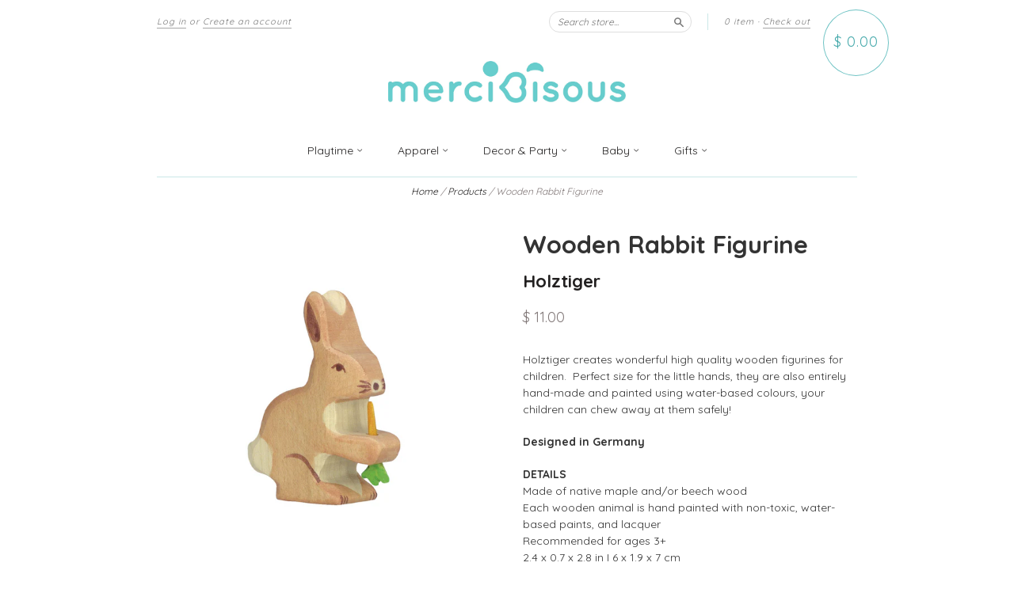

--- FILE ---
content_type: text/html; charset=utf-8
request_url: https://www.mercibisous.com/products/wooden-hare-with-carrot
body_size: 21326
content:
<!doctype html>
<!--[if lt IE 7]> <html class="no-touch no-js lt-ie9 lt-ie8 lt-ie7" lang="en"> <![endif]-->
<!--[if IE 7]> <html class="no-touch no-js lt-ie9 lt-ie8" lang="en"> <![endif]-->
<!--[if IE 8]> <html class="no-touch no-js lt-ie9" lang="en"> <![endif]-->
<!--[if IE 9]> <html class="ie9 no-touch no-js"> <![endif]-->
<!--[if (gt IE 9)|!(IE)]><!--> <html class="no-touch no-js"> <!--<![endif]-->

<head>
  <!-- Google tag (gtag.js) -->
<script async src="https://www.googletagmanager.com/gtag/js?id=G-SKP7NWDYL2"></script>
<script>
  window.dataLayer = window.dataLayer || [];
  function gtag(){dataLayer.push(arguments);}
  gtag('js', new Date());

  gtag('config', 'G-SKP7NWDYL2');
</script>
  <meta charset="UTF-8">
  <meta http-equiv='X-UA-Compatible' content='IE=edge,chrome=1'>
  <link rel="shortcut icon" href="//www.mercibisous.com/cdn/shop/t/12/assets/favicon.ico?v=144041155543919932041607665091" type="image/x-icon" />
  
      
  

  <title>
    Wooden Rabbit Figurine &ndash; Merci Bisous
  </title>

   
  <meta name="description" content="Holztiger creates wonderful high quality wooden figurines for children.  Perfect size for the little hands, they are also entirely hand-made and painted using water-based colours, your children can chew away at them safely! Designed in Germany DETAILSMade of native maple and/or beech woodEach wooden animal is hand pain">
  

  <link rel="canonical" href="https://www.mercibisous.com/products/wooden-hare-with-carrot">
  <meta name="viewport" content="width=device-width,initial-scale=1">
  

  <meta property="og:type" content="product">
  <meta property="og:title" content="Wooden Rabbit Figurine">
  <meta property="og:url" content="https://www.mercibisous.com/products/wooden-hare-with-carrot">
  
  <meta property="og:image" content="http://www.mercibisous.com/cdn/shop/products/rabbit_plus_petit_1ccc8ec3-c23d-4296-9352-4b24055cd508_1024x1024.jpg?v=1581111494">
  <meta property="og:image:secure_url" content="https://www.mercibisous.com/cdn/shop/products/rabbit_plus_petit_1ccc8ec3-c23d-4296-9352-4b24055cd508_1024x1024.jpg?v=1581111494">
  
  <meta property="og:image" content="http://www.mercibisous.com/cdn/shop/products/Farm_Animals_caf7a5ff-d3c7-4b30-98fc-a46b797703e1_1024x1024.jpg?v=1581111497">
  <meta property="og:image:secure_url" content="https://www.mercibisous.com/cdn/shop/products/Farm_Animals_caf7a5ff-d3c7-4b30-98fc-a46b797703e1_1024x1024.jpg?v=1581111497">
  
  <meta property="og:price:amount" content="11.00">
  <meta property="og:price:currency" content="USD">


  
    <meta property="og:description" content="Holztiger creates wonderful high quality wooden figurines for children.  Perfect size for the little hands, they are also entirely hand-made and painted using water-based colours, your children can chew away at them safely! Designed in Germany DETAILSMade of native maple and/or beech woodEach wooden animal is hand pain">
  

  <meta property="og:url" content="https://www.mercibisous.com/products/wooden-hare-with-carrot">
  <meta property="og:site_name" content="Merci Bisous">

  

<meta name="twitter:card" content="summary">

  <meta name="twitter:site" content="@merci_bisous">



  <meta name="twitter:title" content="Wooden Rabbit Figurine">
  <meta name="twitter:description" content="Holztiger creates wonderful high quality wooden figurines for children.  Perfect size for the little hands, they are also entirely hand-made and painted using water-based colours, your children can...">
  <meta name="twitter:image" content="https://www.mercibisous.com/cdn/shop/products/rabbit_plus_petit_1ccc8ec3-c23d-4296-9352-4b24055cd508_large.jpg?v=1581111494">
  <meta name="twitter:image:width" content="480">
  <meta name="twitter:image:height" content="480">




      
  
  
  <link href="//www.mercibisous.com/cdn/shop/t/12/assets/style.scss.css?v=193543823068562251698750606" rel="stylesheet" type="text/css" media="all" />

 

  <!-- Avada FSB Script -->
 <script>var AVADA_FSB = {
    bars: [{"goal":100,"currency_code":"USD","customExcludeUrls":"","close_time_unit":"days","fromDate":"2020-07-25, 12:00:00 AM","name":"Vacation","announcement_only":true,"device_target":[],"customIncludeUrls":"","initial_message":"Annual Summer Vacations⛱️  orders will be shipped from August 9th ","font_size":14,"status":true,"has_langify":false,"langify_locale":"en","achieve_goal_message":"Congrats! You have got free shipping","open_new_tab":true,"countries":[],"padding":10,"priority":0,"button_link_bg_color":"#8F8F8F","link_url":"/checkout","with_close_button":false,"position":"top_page","custom_bg_url":"","excludesPages":[],"button_link_content":"Check out now!","button_link_text_color":"#FFF","clickable_bars":["achieve_goal_message"],"font":"Roboto","text_color":"#B05D5D","goal_text_color":"#B05D5D","clickable":true,"opacity":1,"currency_symbol":"$","custom_css":"","timezone":"America/New_York","currency_locale":"en-US","without_decimal":false,"clickable_type":"button_link","toDate":"2020-08-07, 11:59:59 PM","custom_js":"","allow_show":"all","strong_color":"","includesPages":["/"],"background_image":"","countries_all":true,"below_goal_message":"Only [[below_goal]] away for free shipping","custom_goal":null,"close_time":1,"background_color":"#FFE8E8","font_weight":400,"allow_device":"all"}],
    cart: 0,
    compatible: {
      langify: ''
    }
}</script>

  
  <!-- Avada FSB Compatible Script -->
 
  
    
    
    
      
      
      
      
      
      
    
  

  <!-- /Avada FSB Compatible Script -->


  <!-- /Avada FSB Script -->

 <script>window.performance && window.performance.mark && window.performance.mark('shopify.content_for_header.start');</script><meta id="shopify-digital-wallet" name="shopify-digital-wallet" content="/12307558/digital_wallets/dialog">
<meta name="shopify-checkout-api-token" content="ff51784ede98f96169e85943fd9aebd0">
<link rel="alternate" type="application/json+oembed" href="https://www.mercibisous.com/products/wooden-hare-with-carrot.oembed">
<script async="async" src="/checkouts/internal/preloads.js?locale=en-US"></script>
<link rel="preconnect" href="https://shop.app" crossorigin="anonymous">
<script async="async" src="https://shop.app/checkouts/internal/preloads.js?locale=en-US&shop_id=12307558" crossorigin="anonymous"></script>
<script id="shopify-features" type="application/json">{"accessToken":"ff51784ede98f96169e85943fd9aebd0","betas":["rich-media-storefront-analytics"],"domain":"www.mercibisous.com","predictiveSearch":true,"shopId":12307558,"locale":"en"}</script>
<script>var Shopify = Shopify || {};
Shopify.shop = "mercibisous.myshopify.com";
Shopify.locale = "en";
Shopify.currency = {"active":"USD","rate":"1.0"};
Shopify.country = "US";
Shopify.theme = {"name":"New Standard--KLoc","id":82380095571,"schema_name":null,"schema_version":null,"theme_store_id":429,"role":"main"};
Shopify.theme.handle = "null";
Shopify.theme.style = {"id":null,"handle":null};
Shopify.cdnHost = "www.mercibisous.com/cdn";
Shopify.routes = Shopify.routes || {};
Shopify.routes.root = "/";</script>
<script type="module">!function(o){(o.Shopify=o.Shopify||{}).modules=!0}(window);</script>
<script>!function(o){function n(){var o=[];function n(){o.push(Array.prototype.slice.apply(arguments))}return n.q=o,n}var t=o.Shopify=o.Shopify||{};t.loadFeatures=n(),t.autoloadFeatures=n()}(window);</script>
<script>
  window.ShopifyPay = window.ShopifyPay || {};
  window.ShopifyPay.apiHost = "shop.app\/pay";
  window.ShopifyPay.redirectState = null;
</script>
<script id="shop-js-analytics" type="application/json">{"pageType":"product"}</script>
<script defer="defer" async type="module" src="//www.mercibisous.com/cdn/shopifycloud/shop-js/modules/v2/client.init-shop-cart-sync_BT-GjEfc.en.esm.js"></script>
<script defer="defer" async type="module" src="//www.mercibisous.com/cdn/shopifycloud/shop-js/modules/v2/chunk.common_D58fp_Oc.esm.js"></script>
<script defer="defer" async type="module" src="//www.mercibisous.com/cdn/shopifycloud/shop-js/modules/v2/chunk.modal_xMitdFEc.esm.js"></script>
<script type="module">
  await import("//www.mercibisous.com/cdn/shopifycloud/shop-js/modules/v2/client.init-shop-cart-sync_BT-GjEfc.en.esm.js");
await import("//www.mercibisous.com/cdn/shopifycloud/shop-js/modules/v2/chunk.common_D58fp_Oc.esm.js");
await import("//www.mercibisous.com/cdn/shopifycloud/shop-js/modules/v2/chunk.modal_xMitdFEc.esm.js");

  window.Shopify.SignInWithShop?.initShopCartSync?.({"fedCMEnabled":true,"windoidEnabled":true});

</script>
<script>
  window.Shopify = window.Shopify || {};
  if (!window.Shopify.featureAssets) window.Shopify.featureAssets = {};
  window.Shopify.featureAssets['shop-js'] = {"shop-cart-sync":["modules/v2/client.shop-cart-sync_DZOKe7Ll.en.esm.js","modules/v2/chunk.common_D58fp_Oc.esm.js","modules/v2/chunk.modal_xMitdFEc.esm.js"],"init-fed-cm":["modules/v2/client.init-fed-cm_B6oLuCjv.en.esm.js","modules/v2/chunk.common_D58fp_Oc.esm.js","modules/v2/chunk.modal_xMitdFEc.esm.js"],"shop-cash-offers":["modules/v2/client.shop-cash-offers_D2sdYoxE.en.esm.js","modules/v2/chunk.common_D58fp_Oc.esm.js","modules/v2/chunk.modal_xMitdFEc.esm.js"],"shop-login-button":["modules/v2/client.shop-login-button_QeVjl5Y3.en.esm.js","modules/v2/chunk.common_D58fp_Oc.esm.js","modules/v2/chunk.modal_xMitdFEc.esm.js"],"pay-button":["modules/v2/client.pay-button_DXTOsIq6.en.esm.js","modules/v2/chunk.common_D58fp_Oc.esm.js","modules/v2/chunk.modal_xMitdFEc.esm.js"],"shop-button":["modules/v2/client.shop-button_DQZHx9pm.en.esm.js","modules/v2/chunk.common_D58fp_Oc.esm.js","modules/v2/chunk.modal_xMitdFEc.esm.js"],"avatar":["modules/v2/client.avatar_BTnouDA3.en.esm.js"],"init-windoid":["modules/v2/client.init-windoid_CR1B-cfM.en.esm.js","modules/v2/chunk.common_D58fp_Oc.esm.js","modules/v2/chunk.modal_xMitdFEc.esm.js"],"init-shop-for-new-customer-accounts":["modules/v2/client.init-shop-for-new-customer-accounts_C_vY_xzh.en.esm.js","modules/v2/client.shop-login-button_QeVjl5Y3.en.esm.js","modules/v2/chunk.common_D58fp_Oc.esm.js","modules/v2/chunk.modal_xMitdFEc.esm.js"],"init-shop-email-lookup-coordinator":["modules/v2/client.init-shop-email-lookup-coordinator_BI7n9ZSv.en.esm.js","modules/v2/chunk.common_D58fp_Oc.esm.js","modules/v2/chunk.modal_xMitdFEc.esm.js"],"init-shop-cart-sync":["modules/v2/client.init-shop-cart-sync_BT-GjEfc.en.esm.js","modules/v2/chunk.common_D58fp_Oc.esm.js","modules/v2/chunk.modal_xMitdFEc.esm.js"],"shop-toast-manager":["modules/v2/client.shop-toast-manager_DiYdP3xc.en.esm.js","modules/v2/chunk.common_D58fp_Oc.esm.js","modules/v2/chunk.modal_xMitdFEc.esm.js"],"init-customer-accounts":["modules/v2/client.init-customer-accounts_D9ZNqS-Q.en.esm.js","modules/v2/client.shop-login-button_QeVjl5Y3.en.esm.js","modules/v2/chunk.common_D58fp_Oc.esm.js","modules/v2/chunk.modal_xMitdFEc.esm.js"],"init-customer-accounts-sign-up":["modules/v2/client.init-customer-accounts-sign-up_iGw4briv.en.esm.js","modules/v2/client.shop-login-button_QeVjl5Y3.en.esm.js","modules/v2/chunk.common_D58fp_Oc.esm.js","modules/v2/chunk.modal_xMitdFEc.esm.js"],"shop-follow-button":["modules/v2/client.shop-follow-button_CqMgW2wH.en.esm.js","modules/v2/chunk.common_D58fp_Oc.esm.js","modules/v2/chunk.modal_xMitdFEc.esm.js"],"checkout-modal":["modules/v2/client.checkout-modal_xHeaAweL.en.esm.js","modules/v2/chunk.common_D58fp_Oc.esm.js","modules/v2/chunk.modal_xMitdFEc.esm.js"],"shop-login":["modules/v2/client.shop-login_D91U-Q7h.en.esm.js","modules/v2/chunk.common_D58fp_Oc.esm.js","modules/v2/chunk.modal_xMitdFEc.esm.js"],"lead-capture":["modules/v2/client.lead-capture_BJmE1dJe.en.esm.js","modules/v2/chunk.common_D58fp_Oc.esm.js","modules/v2/chunk.modal_xMitdFEc.esm.js"],"payment-terms":["modules/v2/client.payment-terms_Ci9AEqFq.en.esm.js","modules/v2/chunk.common_D58fp_Oc.esm.js","modules/v2/chunk.modal_xMitdFEc.esm.js"]};
</script>
<script>(function() {
  var isLoaded = false;
  function asyncLoad() {
    if (isLoaded) return;
    isLoaded = true;
    var urls = ["https:\/\/chimpstatic.com\/mcjs-connected\/js\/users\/ed4eed204d9445175aea2401d\/98105fd249495dca6f8c87e12.js?shop=mercibisous.myshopify.com","\/\/www.powr.io\/powr.js?powr-token=mercibisous.myshopify.com\u0026external-type=shopify\u0026shop=mercibisous.myshopify.com","https:\/\/www.mercibisous.com\/apps\/giraffly-gdpr\/gdpr-f15c5569e3f4c730a897cb5c5751d8ace5d1f032.js?shop=mercibisous.myshopify.com"];
    for (var i = 0; i < urls.length; i++) {
      var s = document.createElement('script');
      s.type = 'text/javascript';
      s.async = true;
      s.src = urls[i];
      var x = document.getElementsByTagName('script')[0];
      x.parentNode.insertBefore(s, x);
    }
  };
  if(window.attachEvent) {
    window.attachEvent('onload', asyncLoad);
  } else {
    window.addEventListener('load', asyncLoad, false);
  }
})();</script>
<script id="__st">var __st={"a":12307558,"offset":-18000,"reqid":"bdcf0a5c-202a-4a63-b03c-e5628ee82294-1769185556","pageurl":"www.mercibisous.com\/products\/wooden-hare-with-carrot","u":"95cbb4484ada","p":"product","rtyp":"product","rid":2553795510355};</script>
<script>window.ShopifyPaypalV4VisibilityTracking = true;</script>
<script id="captcha-bootstrap">!function(){'use strict';const t='contact',e='account',n='new_comment',o=[[t,t],['blogs',n],['comments',n],[t,'customer']],c=[[e,'customer_login'],[e,'guest_login'],[e,'recover_customer_password'],[e,'create_customer']],r=t=>t.map((([t,e])=>`form[action*='/${t}']:not([data-nocaptcha='true']) input[name='form_type'][value='${e}']`)).join(','),a=t=>()=>t?[...document.querySelectorAll(t)].map((t=>t.form)):[];function s(){const t=[...o],e=r(t);return a(e)}const i='password',u='form_key',d=['recaptcha-v3-token','g-recaptcha-response','h-captcha-response',i],f=()=>{try{return window.sessionStorage}catch{return}},m='__shopify_v',_=t=>t.elements[u];function p(t,e,n=!1){try{const o=window.sessionStorage,c=JSON.parse(o.getItem(e)),{data:r}=function(t){const{data:e,action:n}=t;return t[m]||n?{data:e,action:n}:{data:t,action:n}}(c);for(const[e,n]of Object.entries(r))t.elements[e]&&(t.elements[e].value=n);n&&o.removeItem(e)}catch(o){console.error('form repopulation failed',{error:o})}}const l='form_type',E='cptcha';function T(t){t.dataset[E]=!0}const w=window,h=w.document,L='Shopify',v='ce_forms',y='captcha';let A=!1;((t,e)=>{const n=(g='f06e6c50-85a8-45c8-87d0-21a2b65856fe',I='https://cdn.shopify.com/shopifycloud/storefront-forms-hcaptcha/ce_storefront_forms_captcha_hcaptcha.v1.5.2.iife.js',D={infoText:'Protected by hCaptcha',privacyText:'Privacy',termsText:'Terms'},(t,e,n)=>{const o=w[L][v],c=o.bindForm;if(c)return c(t,g,e,D).then(n);var r;o.q.push([[t,g,e,D],n]),r=I,A||(h.body.append(Object.assign(h.createElement('script'),{id:'captcha-provider',async:!0,src:r})),A=!0)});var g,I,D;w[L]=w[L]||{},w[L][v]=w[L][v]||{},w[L][v].q=[],w[L][y]=w[L][y]||{},w[L][y].protect=function(t,e){n(t,void 0,e),T(t)},Object.freeze(w[L][y]),function(t,e,n,w,h,L){const[v,y,A,g]=function(t,e,n){const i=e?o:[],u=t?c:[],d=[...i,...u],f=r(d),m=r(i),_=r(d.filter((([t,e])=>n.includes(e))));return[a(f),a(m),a(_),s()]}(w,h,L),I=t=>{const e=t.target;return e instanceof HTMLFormElement?e:e&&e.form},D=t=>v().includes(t);t.addEventListener('submit',(t=>{const e=I(t);if(!e)return;const n=D(e)&&!e.dataset.hcaptchaBound&&!e.dataset.recaptchaBound,o=_(e),c=g().includes(e)&&(!o||!o.value);(n||c)&&t.preventDefault(),c&&!n&&(function(t){try{if(!f())return;!function(t){const e=f();if(!e)return;const n=_(t);if(!n)return;const o=n.value;o&&e.removeItem(o)}(t);const e=Array.from(Array(32),(()=>Math.random().toString(36)[2])).join('');!function(t,e){_(t)||t.append(Object.assign(document.createElement('input'),{type:'hidden',name:u})),t.elements[u].value=e}(t,e),function(t,e){const n=f();if(!n)return;const o=[...t.querySelectorAll(`input[type='${i}']`)].map((({name:t})=>t)),c=[...d,...o],r={};for(const[a,s]of new FormData(t).entries())c.includes(a)||(r[a]=s);n.setItem(e,JSON.stringify({[m]:1,action:t.action,data:r}))}(t,e)}catch(e){console.error('failed to persist form',e)}}(e),e.submit())}));const S=(t,e)=>{t&&!t.dataset[E]&&(n(t,e.some((e=>e===t))),T(t))};for(const o of['focusin','change'])t.addEventListener(o,(t=>{const e=I(t);D(e)&&S(e,y())}));const B=e.get('form_key'),M=e.get(l),P=B&&M;t.addEventListener('DOMContentLoaded',(()=>{const t=y();if(P)for(const e of t)e.elements[l].value===M&&p(e,B);[...new Set([...A(),...v().filter((t=>'true'===t.dataset.shopifyCaptcha))])].forEach((e=>S(e,t)))}))}(h,new URLSearchParams(w.location.search),n,t,e,['guest_login'])})(!0,!0)}();</script>
<script integrity="sha256-4kQ18oKyAcykRKYeNunJcIwy7WH5gtpwJnB7kiuLZ1E=" data-source-attribution="shopify.loadfeatures" defer="defer" src="//www.mercibisous.com/cdn/shopifycloud/storefront/assets/storefront/load_feature-a0a9edcb.js" crossorigin="anonymous"></script>
<script crossorigin="anonymous" defer="defer" src="//www.mercibisous.com/cdn/shopifycloud/storefront/assets/shopify_pay/storefront-65b4c6d7.js?v=20250812"></script>
<script data-source-attribution="shopify.dynamic_checkout.dynamic.init">var Shopify=Shopify||{};Shopify.PaymentButton=Shopify.PaymentButton||{isStorefrontPortableWallets:!0,init:function(){window.Shopify.PaymentButton.init=function(){};var t=document.createElement("script");t.src="https://www.mercibisous.com/cdn/shopifycloud/portable-wallets/latest/portable-wallets.en.js",t.type="module",document.head.appendChild(t)}};
</script>
<script data-source-attribution="shopify.dynamic_checkout.buyer_consent">
  function portableWalletsHideBuyerConsent(e){var t=document.getElementById("shopify-buyer-consent"),n=document.getElementById("shopify-subscription-policy-button");t&&n&&(t.classList.add("hidden"),t.setAttribute("aria-hidden","true"),n.removeEventListener("click",e))}function portableWalletsShowBuyerConsent(e){var t=document.getElementById("shopify-buyer-consent"),n=document.getElementById("shopify-subscription-policy-button");t&&n&&(t.classList.remove("hidden"),t.removeAttribute("aria-hidden"),n.addEventListener("click",e))}window.Shopify?.PaymentButton&&(window.Shopify.PaymentButton.hideBuyerConsent=portableWalletsHideBuyerConsent,window.Shopify.PaymentButton.showBuyerConsent=portableWalletsShowBuyerConsent);
</script>
<script data-source-attribution="shopify.dynamic_checkout.cart.bootstrap">document.addEventListener("DOMContentLoaded",(function(){function t(){return document.querySelector("shopify-accelerated-checkout-cart, shopify-accelerated-checkout")}if(t())Shopify.PaymentButton.init();else{new MutationObserver((function(e,n){t()&&(Shopify.PaymentButton.init(),n.disconnect())})).observe(document.body,{childList:!0,subtree:!0})}}));
</script>
<link id="shopify-accelerated-checkout-styles" rel="stylesheet" media="screen" href="https://www.mercibisous.com/cdn/shopifycloud/portable-wallets/latest/accelerated-checkout-backwards-compat.css" crossorigin="anonymous">
<style id="shopify-accelerated-checkout-cart">
        #shopify-buyer-consent {
  margin-top: 1em;
  display: inline-block;
  width: 100%;
}

#shopify-buyer-consent.hidden {
  display: none;
}

#shopify-subscription-policy-button {
  background: none;
  border: none;
  padding: 0;
  text-decoration: underline;
  font-size: inherit;
  cursor: pointer;
}

#shopify-subscription-policy-button::before {
  box-shadow: none;
}

      </style>

<script>window.performance && window.performance.mark && window.performance.mark('shopify.content_for_header.end');</script>

  

<!--[if lt IE 9]>
<script src="//cdnjs.cloudflare.com/ajax/libs/html5shiv/3.7.2/html5shiv.min.js" type="text/javascript"></script>
<script src="//www.mercibisous.com/cdn/shop/t/12/assets/respond.min.js?v=52248677837542619231607665112" type="text/javascript"></script>
<link href="//www.mercibisous.com/cdn/shop/t/12/assets/respond-proxy.html" id="respond-proxy" rel="respond-proxy" />
<link href="//www.mercibisous.com/search?q=c97100cb421fca07fea99c99c8f912e3" id="respond-redirect" rel="respond-redirect" />
<script src="//www.mercibisous.com/search?q=c97100cb421fca07fea99c99c8f912e3" type="text/javascript"></script>
<![endif]-->
<!--[if lt IE 8]>
<script src="//www.mercibisous.com/cdn/shop/t/12/assets/json2.js?v=154133857350868653501607665096" type="text/javascript"></script>
<![endif]-->



  





  <script src="//ajax.googleapis.com/ajax/libs/jquery/1.11.0/jquery.min.js" type="text/javascript"></script>
  <link rel="stylesheet" href="https://maxcdn.bootstrapcdn.com/font-awesome/4.5.0/css/font-awesome.min.css">
  <link href='https://fonts.googleapis.com/css?family=Quicksand:400,300,700' rel='stylesheet' type='text/css'>
  <script src="//www.mercibisous.com/cdn/shop/t/12/assets/modernizr.min.js?v=26620055551102246001607665099" type="text/javascript"></script>

  
<!-- Google Tag Manager -->
<script>(function(w,d,s,l,i){w[l]=w[l]||[];w[l].push({'gtm.start':
new Date().getTime(),event:'gtm.js'});var f=d.getElementsByTagName(s)[0],
j=d.createElement(s),dl=l!='dataLayer'?'&l='+l:'';j.async=true;j.src=
'https://www.googletagmanager.com/gtm.js?id='+i+dl;f.parentNode.insertBefore(j,f);
})(window,document,'script','dataLayer','GTM-59R9WL2');</script>
<!-- End Google Tag Manager -->
<!-- Global site tag (gtag.js) - Google Analytics -->
<script async src="https://www.googletagmanager.com/gtag/js?id=UA-157865891-1"></script>
<script>
  window.dataLayer = window.dataLayer || [];
  function gtag(){dataLayer.push(arguments);}
  gtag('js', new Date());

  gtag('config', 'UA-157865891-1');
</script>

<!--DOOFINDER-SHOPIFY-->
        
        <!--/DOOFINDER-SHOPIFY--><link href="https://monorail-edge.shopifysvc.com" rel="dns-prefetch">
<script>(function(){if ("sendBeacon" in navigator && "performance" in window) {try {var session_token_from_headers = performance.getEntriesByType('navigation')[0].serverTiming.find(x => x.name == '_s').description;} catch {var session_token_from_headers = undefined;}var session_cookie_matches = document.cookie.match(/_shopify_s=([^;]*)/);var session_token_from_cookie = session_cookie_matches && session_cookie_matches.length === 2 ? session_cookie_matches[1] : "";var session_token = session_token_from_headers || session_token_from_cookie || "";function handle_abandonment_event(e) {var entries = performance.getEntries().filter(function(entry) {return /monorail-edge.shopifysvc.com/.test(entry.name);});if (!window.abandonment_tracked && entries.length === 0) {window.abandonment_tracked = true;var currentMs = Date.now();var navigation_start = performance.timing.navigationStart;var payload = {shop_id: 12307558,url: window.location.href,navigation_start,duration: currentMs - navigation_start,session_token,page_type: "product"};window.navigator.sendBeacon("https://monorail-edge.shopifysvc.com/v1/produce", JSON.stringify({schema_id: "online_store_buyer_site_abandonment/1.1",payload: payload,metadata: {event_created_at_ms: currentMs,event_sent_at_ms: currentMs}}));}}window.addEventListener('pagehide', handle_abandonment_event);}}());</script>
<script id="web-pixels-manager-setup">(function e(e,d,r,n,o){if(void 0===o&&(o={}),!Boolean(null===(a=null===(i=window.Shopify)||void 0===i?void 0:i.analytics)||void 0===a?void 0:a.replayQueue)){var i,a;window.Shopify=window.Shopify||{};var t=window.Shopify;t.analytics=t.analytics||{};var s=t.analytics;s.replayQueue=[],s.publish=function(e,d,r){return s.replayQueue.push([e,d,r]),!0};try{self.performance.mark("wpm:start")}catch(e){}var l=function(){var e={modern:/Edge?\/(1{2}[4-9]|1[2-9]\d|[2-9]\d{2}|\d{4,})\.\d+(\.\d+|)|Firefox\/(1{2}[4-9]|1[2-9]\d|[2-9]\d{2}|\d{4,})\.\d+(\.\d+|)|Chrom(ium|e)\/(9{2}|\d{3,})\.\d+(\.\d+|)|(Maci|X1{2}).+ Version\/(15\.\d+|(1[6-9]|[2-9]\d|\d{3,})\.\d+)([,.]\d+|)( \(\w+\)|)( Mobile\/\w+|) Safari\/|Chrome.+OPR\/(9{2}|\d{3,})\.\d+\.\d+|(CPU[ +]OS|iPhone[ +]OS|CPU[ +]iPhone|CPU IPhone OS|CPU iPad OS)[ +]+(15[._]\d+|(1[6-9]|[2-9]\d|\d{3,})[._]\d+)([._]\d+|)|Android:?[ /-](13[3-9]|1[4-9]\d|[2-9]\d{2}|\d{4,})(\.\d+|)(\.\d+|)|Android.+Firefox\/(13[5-9]|1[4-9]\d|[2-9]\d{2}|\d{4,})\.\d+(\.\d+|)|Android.+Chrom(ium|e)\/(13[3-9]|1[4-9]\d|[2-9]\d{2}|\d{4,})\.\d+(\.\d+|)|SamsungBrowser\/([2-9]\d|\d{3,})\.\d+/,legacy:/Edge?\/(1[6-9]|[2-9]\d|\d{3,})\.\d+(\.\d+|)|Firefox\/(5[4-9]|[6-9]\d|\d{3,})\.\d+(\.\d+|)|Chrom(ium|e)\/(5[1-9]|[6-9]\d|\d{3,})\.\d+(\.\d+|)([\d.]+$|.*Safari\/(?![\d.]+ Edge\/[\d.]+$))|(Maci|X1{2}).+ Version\/(10\.\d+|(1[1-9]|[2-9]\d|\d{3,})\.\d+)([,.]\d+|)( \(\w+\)|)( Mobile\/\w+|) Safari\/|Chrome.+OPR\/(3[89]|[4-9]\d|\d{3,})\.\d+\.\d+|(CPU[ +]OS|iPhone[ +]OS|CPU[ +]iPhone|CPU IPhone OS|CPU iPad OS)[ +]+(10[._]\d+|(1[1-9]|[2-9]\d|\d{3,})[._]\d+)([._]\d+|)|Android:?[ /-](13[3-9]|1[4-9]\d|[2-9]\d{2}|\d{4,})(\.\d+|)(\.\d+|)|Mobile Safari.+OPR\/([89]\d|\d{3,})\.\d+\.\d+|Android.+Firefox\/(13[5-9]|1[4-9]\d|[2-9]\d{2}|\d{4,})\.\d+(\.\d+|)|Android.+Chrom(ium|e)\/(13[3-9]|1[4-9]\d|[2-9]\d{2}|\d{4,})\.\d+(\.\d+|)|Android.+(UC? ?Browser|UCWEB|U3)[ /]?(15\.([5-9]|\d{2,})|(1[6-9]|[2-9]\d|\d{3,})\.\d+)\.\d+|SamsungBrowser\/(5\.\d+|([6-9]|\d{2,})\.\d+)|Android.+MQ{2}Browser\/(14(\.(9|\d{2,})|)|(1[5-9]|[2-9]\d|\d{3,})(\.\d+|))(\.\d+|)|K[Aa][Ii]OS\/(3\.\d+|([4-9]|\d{2,})\.\d+)(\.\d+|)/},d=e.modern,r=e.legacy,n=navigator.userAgent;return n.match(d)?"modern":n.match(r)?"legacy":"unknown"}(),u="modern"===l?"modern":"legacy",c=(null!=n?n:{modern:"",legacy:""})[u],f=function(e){return[e.baseUrl,"/wpm","/b",e.hashVersion,"modern"===e.buildTarget?"m":"l",".js"].join("")}({baseUrl:d,hashVersion:r,buildTarget:u}),m=function(e){var d=e.version,r=e.bundleTarget,n=e.surface,o=e.pageUrl,i=e.monorailEndpoint;return{emit:function(e){var a=e.status,t=e.errorMsg,s=(new Date).getTime(),l=JSON.stringify({metadata:{event_sent_at_ms:s},events:[{schema_id:"web_pixels_manager_load/3.1",payload:{version:d,bundle_target:r,page_url:o,status:a,surface:n,error_msg:t},metadata:{event_created_at_ms:s}}]});if(!i)return console&&console.warn&&console.warn("[Web Pixels Manager] No Monorail endpoint provided, skipping logging."),!1;try{return self.navigator.sendBeacon.bind(self.navigator)(i,l)}catch(e){}var u=new XMLHttpRequest;try{return u.open("POST",i,!0),u.setRequestHeader("Content-Type","text/plain"),u.send(l),!0}catch(e){return console&&console.warn&&console.warn("[Web Pixels Manager] Got an unhandled error while logging to Monorail."),!1}}}}({version:r,bundleTarget:l,surface:e.surface,pageUrl:self.location.href,monorailEndpoint:e.monorailEndpoint});try{o.browserTarget=l,function(e){var d=e.src,r=e.async,n=void 0===r||r,o=e.onload,i=e.onerror,a=e.sri,t=e.scriptDataAttributes,s=void 0===t?{}:t,l=document.createElement("script"),u=document.querySelector("head"),c=document.querySelector("body");if(l.async=n,l.src=d,a&&(l.integrity=a,l.crossOrigin="anonymous"),s)for(var f in s)if(Object.prototype.hasOwnProperty.call(s,f))try{l.dataset[f]=s[f]}catch(e){}if(o&&l.addEventListener("load",o),i&&l.addEventListener("error",i),u)u.appendChild(l);else{if(!c)throw new Error("Did not find a head or body element to append the script");c.appendChild(l)}}({src:f,async:!0,onload:function(){if(!function(){var e,d;return Boolean(null===(d=null===(e=window.Shopify)||void 0===e?void 0:e.analytics)||void 0===d?void 0:d.initialized)}()){var d=window.webPixelsManager.init(e)||void 0;if(d){var r=window.Shopify.analytics;r.replayQueue.forEach((function(e){var r=e[0],n=e[1],o=e[2];d.publishCustomEvent(r,n,o)})),r.replayQueue=[],r.publish=d.publishCustomEvent,r.visitor=d.visitor,r.initialized=!0}}},onerror:function(){return m.emit({status:"failed",errorMsg:"".concat(f," has failed to load")})},sri:function(e){var d=/^sha384-[A-Za-z0-9+/=]+$/;return"string"==typeof e&&d.test(e)}(c)?c:"",scriptDataAttributes:o}),m.emit({status:"loading"})}catch(e){m.emit({status:"failed",errorMsg:(null==e?void 0:e.message)||"Unknown error"})}}})({shopId: 12307558,storefrontBaseUrl: "https://www.mercibisous.com",extensionsBaseUrl: "https://extensions.shopifycdn.com/cdn/shopifycloud/web-pixels-manager",monorailEndpoint: "https://monorail-edge.shopifysvc.com/unstable/produce_batch",surface: "storefront-renderer",enabledBetaFlags: ["2dca8a86"],webPixelsConfigList: [{"id":"406224979","configuration":"{\"config\":\"{\\\"pixel_id\\\":\\\"G-Z7C6L51JSN\\\",\\\"gtag_events\\\":[{\\\"type\\\":\\\"purchase\\\",\\\"action_label\\\":\\\"G-Z7C6L51JSN\\\"},{\\\"type\\\":\\\"page_view\\\",\\\"action_label\\\":\\\"G-Z7C6L51JSN\\\"},{\\\"type\\\":\\\"view_item\\\",\\\"action_label\\\":\\\"G-Z7C6L51JSN\\\"},{\\\"type\\\":\\\"search\\\",\\\"action_label\\\":\\\"G-Z7C6L51JSN\\\"},{\\\"type\\\":\\\"add_to_cart\\\",\\\"action_label\\\":\\\"G-Z7C6L51JSN\\\"},{\\\"type\\\":\\\"begin_checkout\\\",\\\"action_label\\\":\\\"G-Z7C6L51JSN\\\"},{\\\"type\\\":\\\"add_payment_info\\\",\\\"action_label\\\":\\\"G-Z7C6L51JSN\\\"}],\\\"enable_monitoring_mode\\\":false}\"}","eventPayloadVersion":"v1","runtimeContext":"OPEN","scriptVersion":"b2a88bafab3e21179ed38636efcd8a93","type":"APP","apiClientId":1780363,"privacyPurposes":[],"dataSharingAdjustments":{"protectedCustomerApprovalScopes":["read_customer_address","read_customer_email","read_customer_name","read_customer_personal_data","read_customer_phone"]}},{"id":"129597523","configuration":"{\"pixel_id\":\"1397520464432498\",\"pixel_type\":\"facebook_pixel\",\"metaapp_system_user_token\":\"-\"}","eventPayloadVersion":"v1","runtimeContext":"OPEN","scriptVersion":"ca16bc87fe92b6042fbaa3acc2fbdaa6","type":"APP","apiClientId":2329312,"privacyPurposes":["ANALYTICS","MARKETING","SALE_OF_DATA"],"dataSharingAdjustments":{"protectedCustomerApprovalScopes":["read_customer_address","read_customer_email","read_customer_name","read_customer_personal_data","read_customer_phone"]}},{"id":"46530643","eventPayloadVersion":"v1","runtimeContext":"LAX","scriptVersion":"1","type":"CUSTOM","privacyPurposes":["MARKETING"],"name":"Meta pixel (migrated)"},{"id":"shopify-app-pixel","configuration":"{}","eventPayloadVersion":"v1","runtimeContext":"STRICT","scriptVersion":"0450","apiClientId":"shopify-pixel","type":"APP","privacyPurposes":["ANALYTICS","MARKETING"]},{"id":"shopify-custom-pixel","eventPayloadVersion":"v1","runtimeContext":"LAX","scriptVersion":"0450","apiClientId":"shopify-pixel","type":"CUSTOM","privacyPurposes":["ANALYTICS","MARKETING"]}],isMerchantRequest: false,initData: {"shop":{"name":"Merci Bisous","paymentSettings":{"currencyCode":"USD"},"myshopifyDomain":"mercibisous.myshopify.com","countryCode":"US","storefrontUrl":"https:\/\/www.mercibisous.com"},"customer":null,"cart":null,"checkout":null,"productVariants":[{"price":{"amount":11.0,"currencyCode":"USD"},"product":{"title":"Wooden Rabbit Figurine","vendor":"Holztiger","id":"2553795510355","untranslatedTitle":"Wooden Rabbit Figurine","url":"\/products\/wooden-hare-with-carrot","type":"Figurine"},"id":"32328444936275","image":{"src":"\/\/www.mercibisous.com\/cdn\/shop\/products\/rabbit_plus_petit_1ccc8ec3-c23d-4296-9352-4b24055cd508.jpg?v=1581111494"},"sku":"G04HA","title":"Pink \/ 9  · 18 months","untranslatedTitle":"Pink \/ 9  · 18 months"}],"purchasingCompany":null},},"https://www.mercibisous.com/cdn","fcfee988w5aeb613cpc8e4bc33m6693e112",{"modern":"","legacy":""},{"shopId":"12307558","storefrontBaseUrl":"https:\/\/www.mercibisous.com","extensionBaseUrl":"https:\/\/extensions.shopifycdn.com\/cdn\/shopifycloud\/web-pixels-manager","surface":"storefront-renderer","enabledBetaFlags":"[\"2dca8a86\"]","isMerchantRequest":"false","hashVersion":"fcfee988w5aeb613cpc8e4bc33m6693e112","publish":"custom","events":"[[\"page_viewed\",{}],[\"product_viewed\",{\"productVariant\":{\"price\":{\"amount\":11.0,\"currencyCode\":\"USD\"},\"product\":{\"title\":\"Wooden Rabbit Figurine\",\"vendor\":\"Holztiger\",\"id\":\"2553795510355\",\"untranslatedTitle\":\"Wooden Rabbit Figurine\",\"url\":\"\/products\/wooden-hare-with-carrot\",\"type\":\"Figurine\"},\"id\":\"32328444936275\",\"image\":{\"src\":\"\/\/www.mercibisous.com\/cdn\/shop\/products\/rabbit_plus_petit_1ccc8ec3-c23d-4296-9352-4b24055cd508.jpg?v=1581111494\"},\"sku\":\"G04HA\",\"title\":\"Pink \/ 9  · 18 months\",\"untranslatedTitle\":\"Pink \/ 9  · 18 months\"}}]]"});</script><script>
  window.ShopifyAnalytics = window.ShopifyAnalytics || {};
  window.ShopifyAnalytics.meta = window.ShopifyAnalytics.meta || {};
  window.ShopifyAnalytics.meta.currency = 'USD';
  var meta = {"product":{"id":2553795510355,"gid":"gid:\/\/shopify\/Product\/2553795510355","vendor":"Holztiger","type":"Figurine","handle":"wooden-hare-with-carrot","variants":[{"id":32328444936275,"price":1100,"name":"Wooden Rabbit Figurine - Pink \/ 9  · 18 months","public_title":"Pink \/ 9  · 18 months","sku":"G04HA"}],"remote":false},"page":{"pageType":"product","resourceType":"product","resourceId":2553795510355,"requestId":"bdcf0a5c-202a-4a63-b03c-e5628ee82294-1769185556"}};
  for (var attr in meta) {
    window.ShopifyAnalytics.meta[attr] = meta[attr];
  }
</script>
<script class="analytics">
  (function () {
    var customDocumentWrite = function(content) {
      var jquery = null;

      if (window.jQuery) {
        jquery = window.jQuery;
      } else if (window.Checkout && window.Checkout.$) {
        jquery = window.Checkout.$;
      }

      if (jquery) {
        jquery('body').append(content);
      }
    };

    var hasLoggedConversion = function(token) {
      if (token) {
        return document.cookie.indexOf('loggedConversion=' + token) !== -1;
      }
      return false;
    }

    var setCookieIfConversion = function(token) {
      if (token) {
        var twoMonthsFromNow = new Date(Date.now());
        twoMonthsFromNow.setMonth(twoMonthsFromNow.getMonth() + 2);

        document.cookie = 'loggedConversion=' + token + '; expires=' + twoMonthsFromNow;
      }
    }

    var trekkie = window.ShopifyAnalytics.lib = window.trekkie = window.trekkie || [];
    if (trekkie.integrations) {
      return;
    }
    trekkie.methods = [
      'identify',
      'page',
      'ready',
      'track',
      'trackForm',
      'trackLink'
    ];
    trekkie.factory = function(method) {
      return function() {
        var args = Array.prototype.slice.call(arguments);
        args.unshift(method);
        trekkie.push(args);
        return trekkie;
      };
    };
    for (var i = 0; i < trekkie.methods.length; i++) {
      var key = trekkie.methods[i];
      trekkie[key] = trekkie.factory(key);
    }
    trekkie.load = function(config) {
      trekkie.config = config || {};
      trekkie.config.initialDocumentCookie = document.cookie;
      var first = document.getElementsByTagName('script')[0];
      var script = document.createElement('script');
      script.type = 'text/javascript';
      script.onerror = function(e) {
        var scriptFallback = document.createElement('script');
        scriptFallback.type = 'text/javascript';
        scriptFallback.onerror = function(error) {
                var Monorail = {
      produce: function produce(monorailDomain, schemaId, payload) {
        var currentMs = new Date().getTime();
        var event = {
          schema_id: schemaId,
          payload: payload,
          metadata: {
            event_created_at_ms: currentMs,
            event_sent_at_ms: currentMs
          }
        };
        return Monorail.sendRequest("https://" + monorailDomain + "/v1/produce", JSON.stringify(event));
      },
      sendRequest: function sendRequest(endpointUrl, payload) {
        // Try the sendBeacon API
        if (window && window.navigator && typeof window.navigator.sendBeacon === 'function' && typeof window.Blob === 'function' && !Monorail.isIos12()) {
          var blobData = new window.Blob([payload], {
            type: 'text/plain'
          });

          if (window.navigator.sendBeacon(endpointUrl, blobData)) {
            return true;
          } // sendBeacon was not successful

        } // XHR beacon

        var xhr = new XMLHttpRequest();

        try {
          xhr.open('POST', endpointUrl);
          xhr.setRequestHeader('Content-Type', 'text/plain');
          xhr.send(payload);
        } catch (e) {
          console.log(e);
        }

        return false;
      },
      isIos12: function isIos12() {
        return window.navigator.userAgent.lastIndexOf('iPhone; CPU iPhone OS 12_') !== -1 || window.navigator.userAgent.lastIndexOf('iPad; CPU OS 12_') !== -1;
      }
    };
    Monorail.produce('monorail-edge.shopifysvc.com',
      'trekkie_storefront_load_errors/1.1',
      {shop_id: 12307558,
      theme_id: 82380095571,
      app_name: "storefront",
      context_url: window.location.href,
      source_url: "//www.mercibisous.com/cdn/s/trekkie.storefront.8d95595f799fbf7e1d32231b9a28fd43b70c67d3.min.js"});

        };
        scriptFallback.async = true;
        scriptFallback.src = '//www.mercibisous.com/cdn/s/trekkie.storefront.8d95595f799fbf7e1d32231b9a28fd43b70c67d3.min.js';
        first.parentNode.insertBefore(scriptFallback, first);
      };
      script.async = true;
      script.src = '//www.mercibisous.com/cdn/s/trekkie.storefront.8d95595f799fbf7e1d32231b9a28fd43b70c67d3.min.js';
      first.parentNode.insertBefore(script, first);
    };
    trekkie.load(
      {"Trekkie":{"appName":"storefront","development":false,"defaultAttributes":{"shopId":12307558,"isMerchantRequest":null,"themeId":82380095571,"themeCityHash":"13075754279257242951","contentLanguage":"en","currency":"USD","eventMetadataId":"a3ae7ddc-5bca-4f86-ae34-9cba23770178"},"isServerSideCookieWritingEnabled":true,"monorailRegion":"shop_domain","enabledBetaFlags":["65f19447"]},"Session Attribution":{},"S2S":{"facebookCapiEnabled":true,"source":"trekkie-storefront-renderer","apiClientId":580111}}
    );

    var loaded = false;
    trekkie.ready(function() {
      if (loaded) return;
      loaded = true;

      window.ShopifyAnalytics.lib = window.trekkie;

      var originalDocumentWrite = document.write;
      document.write = customDocumentWrite;
      try { window.ShopifyAnalytics.merchantGoogleAnalytics.call(this); } catch(error) {};
      document.write = originalDocumentWrite;

      window.ShopifyAnalytics.lib.page(null,{"pageType":"product","resourceType":"product","resourceId":2553795510355,"requestId":"bdcf0a5c-202a-4a63-b03c-e5628ee82294-1769185556","shopifyEmitted":true});

      var match = window.location.pathname.match(/checkouts\/(.+)\/(thank_you|post_purchase)/)
      var token = match? match[1]: undefined;
      if (!hasLoggedConversion(token)) {
        setCookieIfConversion(token);
        window.ShopifyAnalytics.lib.track("Viewed Product",{"currency":"USD","variantId":32328444936275,"productId":2553795510355,"productGid":"gid:\/\/shopify\/Product\/2553795510355","name":"Wooden Rabbit Figurine - Pink \/ 9  · 18 months","price":"11.00","sku":"G04HA","brand":"Holztiger","variant":"Pink \/ 9  · 18 months","category":"Figurine","nonInteraction":true,"remote":false},undefined,undefined,{"shopifyEmitted":true});
      window.ShopifyAnalytics.lib.track("monorail:\/\/trekkie_storefront_viewed_product\/1.1",{"currency":"USD","variantId":32328444936275,"productId":2553795510355,"productGid":"gid:\/\/shopify\/Product\/2553795510355","name":"Wooden Rabbit Figurine - Pink \/ 9  · 18 months","price":"11.00","sku":"G04HA","brand":"Holztiger","variant":"Pink \/ 9  · 18 months","category":"Figurine","nonInteraction":true,"remote":false,"referer":"https:\/\/www.mercibisous.com\/products\/wooden-hare-with-carrot"});
      }
    });


        var eventsListenerScript = document.createElement('script');
        eventsListenerScript.async = true;
        eventsListenerScript.src = "//www.mercibisous.com/cdn/shopifycloud/storefront/assets/shop_events_listener-3da45d37.js";
        document.getElementsByTagName('head')[0].appendChild(eventsListenerScript);

})();</script>
  <script>
  if (!window.ga || (window.ga && typeof window.ga !== 'function')) {
    window.ga = function ga() {
      (window.ga.q = window.ga.q || []).push(arguments);
      if (window.Shopify && window.Shopify.analytics && typeof window.Shopify.analytics.publish === 'function') {
        window.Shopify.analytics.publish("ga_stub_called", {}, {sendTo: "google_osp_migration"});
      }
      console.error("Shopify's Google Analytics stub called with:", Array.from(arguments), "\nSee https://help.shopify.com/manual/promoting-marketing/pixels/pixel-migration#google for more information.");
    };
    if (window.Shopify && window.Shopify.analytics && typeof window.Shopify.analytics.publish === 'function') {
      window.Shopify.analytics.publish("ga_stub_initialized", {}, {sendTo: "google_osp_migration"});
    }
  }
</script>
<script
  defer
  src="https://www.mercibisous.com/cdn/shopifycloud/perf-kit/shopify-perf-kit-3.0.4.min.js"
  data-application="storefront-renderer"
  data-shop-id="12307558"
  data-render-region="gcp-us-central1"
  data-page-type="product"
  data-theme-instance-id="82380095571"
  data-theme-name=""
  data-theme-version=""
  data-monorail-region="shop_domain"
  data-resource-timing-sampling-rate="10"
  data-shs="true"
  data-shs-beacon="true"
  data-shs-export-with-fetch="true"
  data-shs-logs-sample-rate="1"
  data-shs-beacon-endpoint="https://www.mercibisous.com/api/collect"
></script>
</head>

<body id="wooden-rabbit-figurine" class="template-product">

  <div class="wrapper">

    <header class="site-header">

      <div class="cart-summary accent-text">
        
        

        
        <p class="large--left">
          
          <a href="/account/login" id="customer_login_link">Log in</a> or <a href="/account/register" id="customer_register_link">Create an account</a>
          
        </p>
        

        <p id="cart-count" class="large--right">
          <a class="no-underline" href="/cart">0 item<span id="cart-total-small">($ 0.00)</span></a> ·
          <a href="/cart">Check out</a>
        </p>

        <form action="/search" method="get" id="search-form" role="search" class="large--right">
          
          <input name="q" type="text" id="search-field" placeholder="Search store..." class="hint">
          
          <button type="submit" value="" name="submit" id="search-submit" class="icon-fallback-text">
            <span class="icon icon-search" aria-hidden="true"></span>
            <span class="fallback-text">Search</span>
          </button>
        </form>

        <a href="/cart" id="cart-total">
          
          <span id="cart-price">$ 0.00</span>
          
        </a>

      </div>

      
      <div class="grid-full nav-bar">
        <div class="grid-item  col-12">
          
          <a id="logo" href="/" role="banner">
            <img src="//www.mercibisous.com/cdn/shop/t/12/assets/logo.png?v=70701943324757972161607665097" alt="Merci Bisous" />
          </a>
          

          
        </div>
        <div class="grid-item  col-12">
          <nav id="navWrap" role="navigation">
            <ul id="nav">
              
              
              
              
              
              <li class="nav-item first has-dropdown">
                <a class="nav-item-link " href="/collections/toys">Playtime <span class="icon icon-arrow-down" aria-hidden="true"></span></a>
                
                <ul class="sub-nav">
                  
                  <li class="sub-nav-item first">
                    <a class="sub-nav-item-link first " href="/collections/soft-toys">Soft Toys</a>
                  </li>
                  
                  <li class="sub-nav-item">
                    <a class="sub-nav-item-link  " href="/collections/rattles-teethers">Rattles & Teethers</a>
                  </li>
                  
                  <li class="sub-nav-item">
                    <a class="sub-nav-item-link  " href="/collections/wooden-toys">Wooden Toys</a>
                  </li>
                  
                  <li class="sub-nav-item">
                    <a class="sub-nav-item-link  " href="/collections/music">Music</a>
                  </li>
                  
                  <li class="sub-nav-item">
                    <a class="sub-nav-item-link  " href="/collections/doll-play">Doll Play</a>
                  </li>
                  
                  <li class="sub-nav-item">
                    <a class="sub-nav-item-link  " href="/collections/educational-games">Educational Games</a>
                  </li>
                  
                  <li class="sub-nav-item">
                    <a class="sub-nav-item-link  " href="/collections/books-story-time">Books & Story-time</a>
                  </li>
                  
                  <li class="sub-nav-item">
                    <a class="sub-nav-item-link  " href="/collections/arts-crafts">Arts & Crafts</a>
                  </li>
                  
                  <li class="sub-nav-item last">
                    <a class="sub-nav-item-link  last" href="/collections/outdoor-games">Outdoor Games</a>
                  </li>
                  
                </ul>
                
              </li>
              
              
              
              
              
              <li class="nav-item has-dropdown">
                <a class="nav-item-link " href="/collections/clothing">Apparel                     <span class="icon icon-arrow-down" aria-hidden="true"></span></a>
                
                <ul class="sub-nav">
                  
                  <li class="sub-nav-item first">
                    <a class="sub-nav-item-link first " href="/collections/tops">Tops</a>
                  </li>
                  
                  <li class="sub-nav-item">
                    <a class="sub-nav-item-link  " href="/collections/knitwear">Cardigans & Sweaters</a>
                  </li>
                  
                  <li class="sub-nav-item">
                    <a class="sub-nav-item-link  " href="/collections/bottoms">Bottoms</a>
                  </li>
                  
                  <li class="sub-nav-item">
                    <a class="sub-nav-item-link  " href="/collections/dresses">Dresses</a>
                  </li>
                  
                  <li class="sub-nav-item">
                    <a class="sub-nav-item-link  " href="/collections/rompers">Rompers</a>
                  </li>
                  
                  <li class="sub-nav-item">
                    <a class="sub-nav-item-link  " href="/collections/outerwear">Outerwear</a>
                  </li>
                  
                  <li class="sub-nav-item">
                    <a class="sub-nav-item-link  " href="/collections/underwears">Underwears</a>
                  </li>
                  
                  <li class="sub-nav-item">
                    <a class="sub-nav-item-link  " href="/collections/hats-gloves">Hats & Scarves</a>
                  </li>
                  
                  <li class="sub-nav-item">
                    <a class="sub-nav-item-link  " href="/collections/hair-accessories">Hair, Nails & Jewelry</a>
                  </li>
                  
                  <li class="sub-nav-item">
                    <a class="sub-nav-item-link  " href="/collections/bags-purse">Purses & Bags</a>
                  </li>
                  
                  <li class="sub-nav-item last">
                    <a class="sub-nav-item-link  last" href="/collections/outlet">Sale</a>
                  </li>
                  
                </ul>
                
              </li>
              
              
              
              
              
              <li class="nav-item has-dropdown">
                <a class="nav-item-link " href="/collections/decor">Decor & Party <span class="icon icon-arrow-down" aria-hidden="true"></span></a>
                
                <ul class="sub-nav">
                  
                  <li class="sub-nav-item first">
                    <a class="sub-nav-item-link first " href="/collections/candles">Candles</a>
                  </li>
                  
                  <li class="sub-nav-item">
                    <a class="sub-nav-item-link  " href="/collections/storage">Storage</a>
                  </li>
                  
                  <li class="sub-nav-item">
                    <a class="sub-nav-item-link  " href="/collections/wall-art-decor">Wall Art & Decor</a>
                  </li>
                  
                  <li class="sub-nav-item last">
                    <a class="sub-nav-item-link  last" href="/collections/party-dress-up">Parties & Birthdays</a>
                  </li>
                  
                </ul>
                
              </li>
              
              
              
              
              
              <li class="nav-item has-dropdown">
                <a class="nav-item-link " href="/collections/baby">Baby <span class="icon icon-arrow-down" aria-hidden="true"></span></a>
                
                <ul class="sub-nav">
                  
                  <li class="sub-nav-item first">
                    <a class="sub-nav-item-link first " href="/collections/essentials-1">Essentials</a>
                  </li>
                  
                  <li class="sub-nav-item">
                    <a class="sub-nav-item-link  " href="/collections/eating">Eat</a>
                  </li>
                  
                  <li class="sub-nav-item">
                    <a class="sub-nav-item-link  " href="/collections/bath">Bath</a>
                  </li>
                  
                  <li class="sub-nav-item last">
                    <a class="sub-nav-item-link  last" href="/collections/sleep">Sleep</a>
                  </li>
                  
                </ul>
                
              </li>
              
              
              
              
              
              <li class="nav-item last has-dropdown">
                <a class="nav-item-link " href="/collections/gifts-1">Gifts                   <span class="icon icon-arrow-down" aria-hidden="true"></span></a>
                
                <ul class="sub-nav">
                  
                  <li class="sub-nav-item first">
                    <a class="sub-nav-item-link first " href="/collections/gift-ideas">Featured</a>
                  </li>
                  
                  <li class="sub-nav-item">
                    <a class="sub-nav-item-link  " href="/collections/gift-card">Gift Card</a>
                  </li>
                  
                  <li class="sub-nav-item">
                    <a class="sub-nav-item-link  " href="https://www.mercibisous.com/collections/mom-dad">New Parents</a>
                  </li>
                  
                  <li class="sub-nav-item">
                    <a class="sub-nav-item-link  " href="/collections/0-6-months">0 · 6 months</a>
                  </li>
                  
                  <li class="sub-nav-item">
                    <a class="sub-nav-item-link  " href="/collections/6-9-months">6 · 9 months</a>
                  </li>
                  
                  <li class="sub-nav-item">
                    <a class="sub-nav-item-link  " href="/collections/9-18-months">9 · 18 months</a>
                  </li>
                  
                  <li class="sub-nav-item">
                    <a class="sub-nav-item-link  " href="/collections/18-24-months">18 · 24 months</a>
                  </li>
                  
                  <li class="sub-nav-item">
                    <a class="sub-nav-item-link  " href="/collections/2-years-old">Ages 2 · 3</a>
                  </li>
                  
                  <li class="sub-nav-item">
                    <a class="sub-nav-item-link  " href="/collections/3-years-old">Ages 3 · 4</a>
                  </li>
                  
                  <li class="sub-nav-item">
                    <a class="sub-nav-item-link  " href="/collections/4-years-old">Ages 4 · 5 </a>
                  </li>
                  
                  <li class="sub-nav-item">
                    <a class="sub-nav-item-link  " href="/collections/5-years-old">Ages 5 · 8</a>
                  </li>
                  
                  <li class="sub-nav-item last">
                    <a class="sub-nav-item-link  last" href="/collections/events">Events</a>
                  </li>
                  
                </ul>
                
              </li>
              
            </ul>
          </nav>
        </div>
      </div>

    </header>

    <div id="content" role="main">
      <div class="clearfix" id="product-content" itemscope itemtype="http://schema.org/Product">
  <meta itemprop="url" content="https://www.mercibisous.com/products/wooden-hare-with-carrot">
  <meta itemprop="image" content="//www.mercibisous.com/cdn/shop/products/rabbit_plus_petit_1ccc8ec3-c23d-4296-9352-4b24055cd508_grande.jpg?v=1581111494">

  
  

    <div class="grid">
      <div class="accent-text" id="breadcrumbs">
   <span><a href="/">Home</a></span>
   
      
      <span class="sep">/</span> <span><a href="/collections/all">Products</a></span>
      
      <span class="sep">/</span> <span>Wooden Rabbit Figurine</span>
   
</div>
      <div id="product-photos" class="grid-item col-6 small--col-12">
        

        
          <div id="product-photo-container">
            
              <img src="//www.mercibisous.com/cdn/shop/products/rabbit_plus_petit_1ccc8ec3-c23d-4296-9352-4b24055cd508_grande.jpg?v=1581111494" alt="Wooden Rabbit Figurine" data-image-id="14010254622803" id="productPhotoImg">
            
          </div>

          
            <ul id="product-photo-thumbs" class="clearfix">
              
                <li class="product-photo-thumb">
                  <a class="gallery" href="//www.mercibisous.com/cdn/shop/products/rabbit_plus_petit_1ccc8ec3-c23d-4296-9352-4b24055cd508_1024x1024.jpg?v=1581111494" data-image-id="14010254622803">
                    <img src="//www.mercibisous.com/cdn/shop/products/rabbit_plus_petit_1ccc8ec3-c23d-4296-9352-4b24055cd508_compact.jpg?v=1581111494" alt="Wooden Rabbit Figurine">
                  </a>
                </li>
              
                <li class="product-photo-thumb">
                  <a class="gallery" href="//www.mercibisous.com/cdn/shop/products/Farm_Animals_caf7a5ff-d3c7-4b30-98fc-a46b797703e1_1024x1024.jpg?v=1581111497" data-image-id="7666022056019">
                    <img src="//www.mercibisous.com/cdn/shop/products/Farm_Animals_caf7a5ff-d3c7-4b30-98fc-a46b797703e1_compact.jpg?v=1581111497" alt="Wooden Rabbit Figurine">
                  </a>
                </li>
              
            </ul>
            <ul id="lightbox" class="hidden">
              
                <li>
                  <a href="//www.mercibisous.com/cdn/shop/products/rabbit_plus_petit_1ccc8ec3-c23d-4296-9352-4b24055cd508_1024x1024.jpg?v=1581111494" rel="gallery" data-image-id="14010254622803"></a>
                </li>
              
                <li>
                  <a href="//www.mercibisous.com/cdn/shop/products/Farm_Animals_caf7a5ff-d3c7-4b30-98fc-a46b797703e1_1024x1024.jpg?v=1581111497" rel="gallery" data-image-id="7666022056019"></a>
                </li>
              
            </ul>
          
        
      </div><!-- #product-photos -->

      <div class="grid-item col-6 small--col-12">

        <h1 itemprop="name">Wooden Rabbit Figurine</h1>
        
          
          
          <h3 itemprop="brand"><a href="/collections/holztiger" title="">Holztiger</a></h3>
        
<span class="shopify-product-reviews-badge" data-id="2553795510355"></span>
        <div id="product-prices" itemprop="offers" itemscope itemtype="http://schema.org/Offer">
          <meta itemprop="priceCurrency" content="USD">
          
            <link itemprop="availability" href="http://schema.org/OutOfStock">
          
          <p id="product-price">
            
              <span class="product-price" itemprop="price">$ 11.00</span>
            
          </p>
        </div>

        
          
          <div id="product-description" class="above">
            <div id="full_description" class="rte" itemprop="description">
              <meta charset="utf-8">
<p><span>Holztiger creates wonderful high quality wooden figurines for children.  Perfect size for the little hands, they are also entirely hand-made and painted using water-based colours, your children can chew away at them safely!</span></p>
<p><strong>Designed in Germany</strong></p>
<meta charset="utf-8">
<p><span><strong>DETAILS<br></strong></span>Made of native maple and/or beech wood<br><span>Each wooden animal is hand painted with non-toxic, water-based paints, and lacquer<br>Recommended for ages 3+<br></span>2.4 x 0.7 x 2.8 in I 6 x 1.9 x 7 cm</p>
<p><strong>SHIPPING &amp; RETURNS</strong> <br>Delivery in 3-5 business days. Orders over $120 qualify for free ground shipping in the U.S.A. <span>Returns are accepted for store credit, refund or exchange. <br><a href="https://www.mercibisous.com/pages/shipping" title="shipping and returns">Read more</a><br></span></p>
<p><span> </span></p>
<p> </p>
            </div>
          </div>
          
        

        
        

        <div class="">
          <div class="select-wrappers">
            <select id="product-select" name="id" class="hidden">
              
              <option selected data-sku="G04HA" value="32328444936275">Pink / 9  · 18 months - $ 11.00</option>
              
            </select>
          </div>
          
            <div class="selector-wrapper bottom">
              
            </div>
          
        </div>
        
          <div class="out-of-stock">Out of Stock</div>
        


        <div id="backorder" class="hidden">
          
          <p><span id="selected-variant"></span> is on back order</p>
          <hr>
        </div>

        
          
        
<font size ="-1"> <div id="shopify-product-reviews" data-id="2553795510355"></div>
      </font>
      </div>
    </div>

  

  

</div><!-- #product-content -->

  




<div class="social-sharing is-clean" data-permalink="https://www.mercibisous.com/products/wooden-hare-with-carrot">

  
    <a target="_blank" href="https://www.facebook.com/mercibisoususa/">
      <i class="mb-social-fb"></i>
    </a>
  

  

    
      <a target="_blank" href="//pinterest.com/pin/create/button/?url=https://www.mercibisous.com/products/wooden-hare-with-carrot&amp;media=http://www.mercibisous.com/cdn/shop/products/rabbit_plus_petit_1ccc8ec3-c23d-4296-9352-4b24055cd508_1024x1024.jpg?v=1581111494&amp;description=Wooden%20Rabbit%20Figurine">
        <i class="mb-social-pi"></i>
        
      </a>
    

  

  
    <a target="_blank" href="https://instagram.com/mercibisous">
      <i class="mb-social-in"></i>
    </a>
  

  
    <a target="_blank" href="https://twitter.com/merci_bisous">
      <i class="mb-social-tw"></i>
    </a>
  

  

    

  

  

</div>





  

  

  

  
    

    <hr style="margin-top: 15px">

    <div class="related-products-container">
      <h3>You may also like</h3>
      <div class="grid-uniform related-products-list product-list">

        
        
          
            
              
              



<div class="grid-item large--col-3 medium--col-4 small--col-6 sold-out">
  <div class="coll-image-wrap">
    <a href="/collections/9-18-months/products/toutou-dog-pull-toy">
      
        
          <span class="sold-out-overlay" href="/collections/9-18-months/products/toutou-dog-pull-toy">
            <span
              ><em>Sold Out</em></span
            >
          </span>
        
      
      <img src="//www.mercibisous.com/cdn/shop/products/doggy-the-dog-pull-toy_large.jpg?v=1545537637" alt="Doggy, the Dog Pull Toy">
    </a>
  </div>
  <!-- .coll-image-wrap -->

  <div class="coll-prod-caption">
    
    <div class="coll-prod-meta no-medallion">
      <p style="margin: 0">Vilac</p>
      <h5 style="margin: 0.1em 0 0.2em">
        <a href="/collections/9-18-months/products/toutou-dog-pull-toy">Doggy, the Dog Pull Toy</a>
      </h5>
      
      
        <p class="coll-prod-price accent-text">
          $ 58.00
        </p>
      
    </div>
    <!-- .coll-prod-meta -->
  </div>
  <!-- .coll-prod-caption -->
</div>

            
          
        
          
            
              
              



<div class="grid-item large--col-3 medium--col-4 small--col-6 sold-out">
  <div class="coll-image-wrap">
    <a href="/collections/9-18-months/products/oekaki-drawing-house">
      
        
          <span class="sold-out-overlay" href="/collections/9-18-months/products/oekaki-drawing-house">
            <span
              ><em>Sold Out</em></span
            >
          </span>
        
      
      <img src="//www.mercibisous.com/cdn/shop/products/oekaki-house_0_900x_540x_d0379cc6-d354-42e3-8af1-e19b1125303d_large.jpg?v=1599682871" alt="House Drawing Board">
    </a>
  </div>
  <!-- .coll-image-wrap -->

  <div class="coll-prod-caption">
    
    <div class="coll-prod-meta no-medallion">
      <p style="margin: 0">kiko+ & gg*</p>
      <h5 style="margin: 0.1em 0 0.2em">
        <a href="/collections/9-18-months/products/oekaki-drawing-house">House Drawing Board</a>
      </h5>
      
      
        <p class="coll-prod-price accent-text">
          $ 70.00
        </p>
      
    </div>
    <!-- .coll-prod-meta -->
  </div>
  <!-- .coll-prod-caption -->
</div>

            
          
        
          
            
              
              



<div class="grid-item large--col-3 medium--col-4 small--col-6">
  <div class="coll-image-wrap">
    <a href="/collections/9-18-months/products/4-piece-animo-set">
      
      <img src="//www.mercibisous.com/cdn/shop/products/ANIMOPLAYSET2_3258e6c4-82a0-4013-be1d-3c233c51f4af_large.png?v=1593661456" alt="4-Piece Animo Set">
    </a>
  </div>
  <!-- .coll-image-wrap -->

  <div class="coll-prod-caption">
    
    <div class="coll-prod-meta no-medallion">
      <p style="margin: 0">Ekobo</p>
      <h5 style="margin: 0.1em 0 0.2em">
        <a href="/collections/9-18-months/products/4-piece-animo-set">4-Piece Animo Set</a>
      </h5>
      
      
        <p class="coll-prod-price accent-text">
          $ 38.00
        </p>
      
    </div>
    <!-- .coll-prod-meta -->
  </div>
  <!-- .coll-prod-caption -->
</div>

            
          
        
          
            
              
              



<div class="grid-item large--col-3 medium--col-4 small--col-6">
  <div class="coll-image-wrap">
    <a href="/collections/9-18-months/products/eggs-to-cut">
      
      <img src="//www.mercibisous.com/cdn/shop/products/Eggstocut_Sixpack_large.jpg?v=1636751785" alt="Eggs to cut">
    </a>
  </div>
  <!-- .coll-image-wrap -->

  <div class="coll-prod-caption">
    
    <div class="coll-prod-meta no-medallion">
      <p style="margin: 0">Erzi</p>
      <h5 style="margin: 0.1em 0 0.2em">
        <a href="/collections/9-18-months/products/eggs-to-cut">Eggs to cut</a>
      </h5>
      
      
        <p class="coll-prod-price accent-text">
          $ 13.00
        </p>
      
    </div>
    <!-- .coll-prod-meta -->
  </div>
  <!-- .coll-prod-caption -->
</div>

            
          
        
          
            
          
        

      </div>
    </div><!-- #additional-products-container -->

  


<hr style="margin: 0 0;">
<script src="//www.mercibisous.com/cdn/shopifycloud/storefront/assets/themes_support/option_selection-b017cd28.js" type="text/javascript"></script>
<script>

var validateQuantity = function (variant) {
  var $add = $('#add'),
      $addText = $('#addText');

  // Set listener to disable the add to cart btn if the quantity entered is more than available inventory
  if (typeof(variant) !== 'undefined' && typeof(variant.inventory_quantity) !== 'undefined') {
    $( "#quantity" ).keyup(function() {
      console.log("val, qty: ", $( "#quantity" ).val(),  variant.inventory_quantity);
      if ($( "#quantity" ).val() > variant.inventory_quantity) {
        $add.addClass('disabled').attr('disabled', 'disabled').fadeTo(200,0.5);
        $addText.html("Out of Stock");
      } else {
        // Selected a valid variant that is available
        $addText.html("Add to Cart");
        $add.removeClass('disabled').removeAttr('disabled').fadeTo(200,1);
      }
    });
  }
}

var selectCallback = function(variant, selector) {

  var $add = $('#add'),
      $addText = $('#addText'),
      $backorder = $('#backorder'),
      $price = $('#product-price'),
      $featuredImage = $('#productPhotoImg');

  if (variant) {

    // Update variant image, if one is set
    // Call standard.switchImage function in shop.js
    if (variant.featured_image) {
      var newImg = variant.featured_image,
          el = $featuredImage[0];
      Shopify.Image.switchImage(newImg, el, standard.switchImage);
    }

    if (variant.available) {

      validateQuantity(variant);

      // Selected a valid variant that is available
      $addText.html("Add to Cart");
      $add.removeClass('disabled').removeAttr('disabled').fadeTo(200,1);

      // If item is back ordered yet can still be ordered, we'll show special message
      if (variant.inventory_management && variant.inventory_quantity <= 0) {
        $('#selected-variant').html("Wooden Rabbit Figurine" + ' - ' + variant.title);
        $backorder.removeClass('hidden').fadeTo(200,1);
      } else {
        $backorder.fadeTo(200,0).addClass('hidden');
      }

    } else {
      // Variant is sold out
      $backorder.fadeTo(200,0).addClass('hidden');
      $addText.html("Out of Stock");
      $add.addClass('disabled').attr('disabled', 'disabled').fadeTo(200,0.5);
    }

    // Whether the variant is in stock or not, we can update the price and compare at price
    if ( variant.compare_at_price > variant.price ) {
      // Update price field
      $price.html('<span class="product-price on-sale">'+ Shopify.formatMoney(variant.price, "$ {{amount}}") +'</span>'+'&nbsp;<span class="product-compare-price">'+Shopify.formatMoney(variant.compare_at_price, "$ {{amount}}")+ '</span>');
    } else {
      // Update price field
      $price.html('<span class="product-price">'+ Shopify.formatMoney(variant.price, "$ {{amount}}") + '</span>' );
    }

  } else {
    // variant doesn't exist
    $backorder.fadeTo(200,0).addClass('hidden');
    $addText.html("Unavailable");
    $add.addClass('disabled').attr('disabled', 'disabled').fadeTo(200,0.5);
  }

};
  
$(function() {

  new Shopify.OptionSelectors('product-select', {
    product: {"id":2553795510355,"title":"Wooden Rabbit Figurine","handle":"wooden-hare-with-carrot","description":"\u003cmeta charset=\"utf-8\"\u003e\n\u003cp\u003e\u003cspan\u003eHolztiger creates wonderful high quality wooden figurines for children.  Perfect size for the little hands, they are also entirely hand-made and painted using water-based colours, your children can chew away at them safely!\u003c\/span\u003e\u003c\/p\u003e\n\u003cp\u003e\u003cstrong\u003eDesigned in Germany\u003c\/strong\u003e\u003c\/p\u003e\n\u003cmeta charset=\"utf-8\"\u003e\n\u003cp\u003e\u003cspan\u003e\u003cstrong\u003eDETAILS\u003cbr\u003e\u003c\/strong\u003e\u003c\/span\u003eMade of native maple and\/or beech wood\u003cbr\u003e\u003cspan\u003eEach wooden animal is hand painted with non-toxic, water-based paints, and lacquer\u003cbr\u003eRecommended for ages 3+\u003cbr\u003e\u003c\/span\u003e2.4 x 0.7 x 2.8 in I 6 x 1.9 x 7 cm\u003c\/p\u003e\n\u003cp\u003e\u003cstrong\u003eSHIPPING \u0026amp; RETURNS\u003c\/strong\u003e \u003cbr\u003eDelivery in 3-5 business days. Orders over $120 qualify for free ground shipping in the U.S.A. \u003cspan\u003eReturns are accepted for store credit, refund or exchange. \u003cbr\u003e\u003ca href=\"https:\/\/www.mercibisous.com\/pages\/shipping\" title=\"shipping and returns\"\u003eRead more\u003c\/a\u003e\u003cbr\u003e\u003c\/span\u003e\u003c\/p\u003e\n\u003cp\u003e\u003cspan\u003e \u003c\/span\u003e\u003c\/p\u003e\n\u003cp\u003e \u003c\/p\u003e","published_at":"2020-04-24T17:04:16-04:00","created_at":"2019-03-10T23:12:53-04:00","vendor":"Holztiger","type":"Figurine","tags":["Age_9  · 18 months","Price_\u003c $25","Type_Blocks · Wooden"],"price":1100,"price_min":1100,"price_max":1100,"available":false,"price_varies":false,"compare_at_price":1100,"compare_at_price_min":1100,"compare_at_price_max":1100,"compare_at_price_varies":false,"variants":[{"id":32328444936275,"title":"Pink \/ 9  · 18 months","option1":"Pink","option2":"9  · 18 months","option3":null,"sku":"G04HA","requires_shipping":true,"taxable":true,"featured_image":null,"available":false,"name":"Wooden Rabbit Figurine - Pink \/ 9  · 18 months","public_title":"Pink \/ 9  · 18 months","options":["Pink","9  · 18 months"],"price":1100,"weight":20,"compare_at_price":1100,"inventory_quantity":0,"inventory_management":"shopify","inventory_policy":"deny","barcode":null,"requires_selling_plan":false,"selling_plan_allocations":[]}],"images":["\/\/www.mercibisous.com\/cdn\/shop\/products\/rabbit_plus_petit_1ccc8ec3-c23d-4296-9352-4b24055cd508.jpg?v=1581111494","\/\/www.mercibisous.com\/cdn\/shop\/products\/Farm_Animals_caf7a5ff-d3c7-4b30-98fc-a46b797703e1.jpg?v=1581111497"],"featured_image":"\/\/www.mercibisous.com\/cdn\/shop\/products\/rabbit_plus_petit_1ccc8ec3-c23d-4296-9352-4b24055cd508.jpg?v=1581111494","options":["Color","Age"],"media":[{"alt":null,"id":6183183351891,"position":1,"preview_image":{"aspect_ratio":1.0,"height":900,"width":900,"src":"\/\/www.mercibisous.com\/cdn\/shop\/products\/rabbit_plus_petit_1ccc8ec3-c23d-4296-9352-4b24055cd508.jpg?v=1581111494"},"aspect_ratio":1.0,"height":900,"media_type":"image","src":"\/\/www.mercibisous.com\/cdn\/shop\/products\/rabbit_plus_petit_1ccc8ec3-c23d-4296-9352-4b24055cd508.jpg?v=1581111494","width":900},{"alt":null,"id":1847486513235,"position":2,"preview_image":{"aspect_ratio":1.0,"height":1000,"width":1000,"src":"\/\/www.mercibisous.com\/cdn\/shop\/products\/Farm_Animals_caf7a5ff-d3c7-4b30-98fc-a46b797703e1.jpg?v=1581111497"},"aspect_ratio":1.0,"height":1000,"media_type":"image","src":"\/\/www.mercibisous.com\/cdn\/shop\/products\/Farm_Animals_caf7a5ff-d3c7-4b30-98fc-a46b797703e1.jpg?v=1581111497","width":1000}],"requires_selling_plan":false,"selling_plan_groups":[],"content":"\u003cmeta charset=\"utf-8\"\u003e\n\u003cp\u003e\u003cspan\u003eHolztiger creates wonderful high quality wooden figurines for children.  Perfect size for the little hands, they are also entirely hand-made and painted using water-based colours, your children can chew away at them safely!\u003c\/span\u003e\u003c\/p\u003e\n\u003cp\u003e\u003cstrong\u003eDesigned in Germany\u003c\/strong\u003e\u003c\/p\u003e\n\u003cmeta charset=\"utf-8\"\u003e\n\u003cp\u003e\u003cspan\u003e\u003cstrong\u003eDETAILS\u003cbr\u003e\u003c\/strong\u003e\u003c\/span\u003eMade of native maple and\/or beech wood\u003cbr\u003e\u003cspan\u003eEach wooden animal is hand painted with non-toxic, water-based paints, and lacquer\u003cbr\u003eRecommended for ages 3+\u003cbr\u003e\u003c\/span\u003e2.4 x 0.7 x 2.8 in I 6 x 1.9 x 7 cm\u003c\/p\u003e\n\u003cp\u003e\u003cstrong\u003eSHIPPING \u0026amp; RETURNS\u003c\/strong\u003e \u003cbr\u003eDelivery in 3-5 business days. Orders over $120 qualify for free ground shipping in the U.S.A. \u003cspan\u003eReturns are accepted for store credit, refund or exchange. \u003cbr\u003e\u003ca href=\"https:\/\/www.mercibisous.com\/pages\/shipping\" title=\"shipping and returns\"\u003eRead more\u003c\/a\u003e\u003cbr\u003e\u003c\/span\u003e\u003c\/p\u003e\n\u003cp\u003e\u003cspan\u003e \u003c\/span\u003e\u003c\/p\u003e\n\u003cp\u003e \u003c\/p\u003e"},
    onVariantSelected: selectCallback,
    enableHistoryState: true
  });

  // Add label if only one product option and it isn't 'Title'
  

  // register callback to prevent users from selecting too large quantities of products without variants
  $( "#quantity" ).keyup( validateQuantity({"id":2553795510355,"title":"Wooden Rabbit Figurine","handle":"wooden-hare-with-carrot","description":"\u003cmeta charset=\"utf-8\"\u003e\n\u003cp\u003e\u003cspan\u003eHolztiger creates wonderful high quality wooden figurines for children.  Perfect size for the little hands, they are also entirely hand-made and painted using water-based colours, your children can chew away at them safely!\u003c\/span\u003e\u003c\/p\u003e\n\u003cp\u003e\u003cstrong\u003eDesigned in Germany\u003c\/strong\u003e\u003c\/p\u003e\n\u003cmeta charset=\"utf-8\"\u003e\n\u003cp\u003e\u003cspan\u003e\u003cstrong\u003eDETAILS\u003cbr\u003e\u003c\/strong\u003e\u003c\/span\u003eMade of native maple and\/or beech wood\u003cbr\u003e\u003cspan\u003eEach wooden animal is hand painted with non-toxic, water-based paints, and lacquer\u003cbr\u003eRecommended for ages 3+\u003cbr\u003e\u003c\/span\u003e2.4 x 0.7 x 2.8 in I 6 x 1.9 x 7 cm\u003c\/p\u003e\n\u003cp\u003e\u003cstrong\u003eSHIPPING \u0026amp; RETURNS\u003c\/strong\u003e \u003cbr\u003eDelivery in 3-5 business days. Orders over $120 qualify for free ground shipping in the U.S.A. \u003cspan\u003eReturns are accepted for store credit, refund or exchange. \u003cbr\u003e\u003ca href=\"https:\/\/www.mercibisous.com\/pages\/shipping\" title=\"shipping and returns\"\u003eRead more\u003c\/a\u003e\u003cbr\u003e\u003c\/span\u003e\u003c\/p\u003e\n\u003cp\u003e\u003cspan\u003e \u003c\/span\u003e\u003c\/p\u003e\n\u003cp\u003e \u003c\/p\u003e","published_at":"2020-04-24T17:04:16-04:00","created_at":"2019-03-10T23:12:53-04:00","vendor":"Holztiger","type":"Figurine","tags":["Age_9  · 18 months","Price_\u003c $25","Type_Blocks · Wooden"],"price":1100,"price_min":1100,"price_max":1100,"available":false,"price_varies":false,"compare_at_price":1100,"compare_at_price_min":1100,"compare_at_price_max":1100,"compare_at_price_varies":false,"variants":[{"id":32328444936275,"title":"Pink \/ 9  · 18 months","option1":"Pink","option2":"9  · 18 months","option3":null,"sku":"G04HA","requires_shipping":true,"taxable":true,"featured_image":null,"available":false,"name":"Wooden Rabbit Figurine - Pink \/ 9  · 18 months","public_title":"Pink \/ 9  · 18 months","options":["Pink","9  · 18 months"],"price":1100,"weight":20,"compare_at_price":1100,"inventory_quantity":0,"inventory_management":"shopify","inventory_policy":"deny","barcode":null,"requires_selling_plan":false,"selling_plan_allocations":[]}],"images":["\/\/www.mercibisous.com\/cdn\/shop\/products\/rabbit_plus_petit_1ccc8ec3-c23d-4296-9352-4b24055cd508.jpg?v=1581111494","\/\/www.mercibisous.com\/cdn\/shop\/products\/Farm_Animals_caf7a5ff-d3c7-4b30-98fc-a46b797703e1.jpg?v=1581111497"],"featured_image":"\/\/www.mercibisous.com\/cdn\/shop\/products\/rabbit_plus_petit_1ccc8ec3-c23d-4296-9352-4b24055cd508.jpg?v=1581111494","options":["Color","Age"],"media":[{"alt":null,"id":6183183351891,"position":1,"preview_image":{"aspect_ratio":1.0,"height":900,"width":900,"src":"\/\/www.mercibisous.com\/cdn\/shop\/products\/rabbit_plus_petit_1ccc8ec3-c23d-4296-9352-4b24055cd508.jpg?v=1581111494"},"aspect_ratio":1.0,"height":900,"media_type":"image","src":"\/\/www.mercibisous.com\/cdn\/shop\/products\/rabbit_plus_petit_1ccc8ec3-c23d-4296-9352-4b24055cd508.jpg?v=1581111494","width":900},{"alt":null,"id":1847486513235,"position":2,"preview_image":{"aspect_ratio":1.0,"height":1000,"width":1000,"src":"\/\/www.mercibisous.com\/cdn\/shop\/products\/Farm_Animals_caf7a5ff-d3c7-4b30-98fc-a46b797703e1.jpg?v=1581111497"},"aspect_ratio":1.0,"height":1000,"media_type":"image","src":"\/\/www.mercibisous.com\/cdn\/shop\/products\/Farm_Animals_caf7a5ff-d3c7-4b30-98fc-a46b797703e1.jpg?v=1581111497","width":1000}],"requires_selling_plan":false,"selling_plan_groups":[],"content":"\u003cmeta charset=\"utf-8\"\u003e\n\u003cp\u003e\u003cspan\u003eHolztiger creates wonderful high quality wooden figurines for children.  Perfect size for the little hands, they are also entirely hand-made and painted using water-based colours, your children can chew away at them safely!\u003c\/span\u003e\u003c\/p\u003e\n\u003cp\u003e\u003cstrong\u003eDesigned in Germany\u003c\/strong\u003e\u003c\/p\u003e\n\u003cmeta charset=\"utf-8\"\u003e\n\u003cp\u003e\u003cspan\u003e\u003cstrong\u003eDETAILS\u003cbr\u003e\u003c\/strong\u003e\u003c\/span\u003eMade of native maple and\/or beech wood\u003cbr\u003e\u003cspan\u003eEach wooden animal is hand painted with non-toxic, water-based paints, and lacquer\u003cbr\u003eRecommended for ages 3+\u003cbr\u003e\u003c\/span\u003e2.4 x 0.7 x 2.8 in I 6 x 1.9 x 7 cm\u003c\/p\u003e\n\u003cp\u003e\u003cstrong\u003eSHIPPING \u0026amp; RETURNS\u003c\/strong\u003e \u003cbr\u003eDelivery in 3-5 business days. Orders over $120 qualify for free ground shipping in the U.S.A. \u003cspan\u003eReturns are accepted for store credit, refund or exchange. \u003cbr\u003e\u003ca href=\"https:\/\/www.mercibisous.com\/pages\/shipping\" title=\"shipping and returns\"\u003eRead more\u003c\/a\u003e\u003cbr\u003e\u003c\/span\u003e\u003c\/p\u003e\n\u003cp\u003e\u003cspan\u003e \u003c\/span\u003e\u003c\/p\u003e\n\u003cp\u003e \u003c\/p\u003e"}) );

});

Shopify.Image.preload(["\/\/www.mercibisous.com\/cdn\/shop\/products\/rabbit_plus_petit_1ccc8ec3-c23d-4296-9352-4b24055cd508.jpg?v=1581111494","\/\/www.mercibisous.com\/cdn\/shop\/products\/Farm_Animals_caf7a5ff-d3c7-4b30-98fc-a46b797703e1.jpg?v=1581111497"], 'grande');
Shopify.Image.preload(["\/\/www.mercibisous.com\/cdn\/shop\/products\/rabbit_plus_petit_1ccc8ec3-c23d-4296-9352-4b24055cd508.jpg?v=1581111494","\/\/www.mercibisous.com\/cdn\/shop\/products\/Farm_Animals_caf7a5ff-d3c7-4b30-98fc-a46b797703e1.jpg?v=1581111497"], '1024x1024');

</script>

    </div><!-- #content -->

    
    <footer id="footer">
      <div class="grid">
        
        
        <div class="grid-item col-4 medium--col-6 small--col-12 ft-module" id="about-module">
          
          <ul class="social-links inline-list">
  
  <li>
    <a class="icon-fallback-text" href="https://twitter.com/merci_bisous" title="Merci Bisous on Twitter">
      <span class="icon icon-twitter" aria-hidden="true"></span>
      <span class="fallback-text">Twitter</span>
    </a>
  </li>
  
  
  <li>
    <a class="icon-fallback-text" href="https://www.facebook.com/mercibisoususa/" title="Merci Bisous on Facebook">
      <span class="icon icon-facebook" aria-hidden="true"></span>
      <span class="fallback-text">Facebook</span>
    </a>
  </li>
  
  
  
  <li>
    <a class="icon-fallback-text" href="https://instagram.com/mercibisous" title="Merci Bisous on Instagram">
      <span class="icon icon-instagram" aria-hidden="true"></span>
      <span class="fallback-text">Instagram</span>
    </a>
  </li>
  
  
  <li>
    <a class="icon-fallback-text" href="https://www.pinterest.com/mercibisous/" title="Merci Bisous on Pinterest">
      <span class="icon icon-pinterest" aria-hidden="true"></span>
      <span class="fallback-text">Pinterest</span>
    </a>
  </li>
  
  
  
  <li>
    <a class="icon-fallback-text" href="https://www.youtube.com/channel/UC-T36WV-lA8M-OpsPvxbqVg/featured?view_as=subscriber" title="Merci Bisous on YouTube">
      <span class="icon icon-youtube" aria-hidden="true"></span>
      <span class="fallback-text">YouTube</span>
    </a>
  </li>
  
  
  
</ul>
        </div>
        
        
        
        <div class="grid-item col-4 small--col-12 ft-module" id="mailing-list-module">
          <h3>Newsletter</h3>
          <p>We promise to only send you good things.</p>
          
            <form method="post" action="/contact#contact_form" id="contact_form" accept-charset="UTF-8" class="contact-form"><input type="hidden" name="form_type" value="customer" /><input type="hidden" name="utf8" value="✓" />
              
              <span class="success"><em>Thank you for signing up!</em></span>
              <input type="hidden" name="contact[tags]" value="prospect,newsletter">
              <input type="email" placeholder="your-email@example.com" name="contact[email]" id="email-input">
              <input type="submit" class="btn styled-submit" value="Subscribe" name="subscribe" id="email-submit">
            </form>
          
        </div>
        
        </div>

      </footer><!-- #footer -->
    

      <div id="sub-footer">

        
        <div class="grid flex-container-center" role="navigation">
          
          
          <div class="footer-items">
            <a href="/pages/about-us" title="About ">
              <div class="footer-image"><img src="//www.mercibisous.com/cdn/shop/t/12/assets/about_small.png?v=56750433378574468341607665071"
                   alt="About "
                   style="width: 40px;">
              </div>
              <div class="footer-caption">About</div>
            </a>
          </div>
          
          
          <div class="footer-items">
            <a href="/pages/our-brands" title="Brands">
              <div class="footer-image"><img src="//www.mercibisous.com/cdn/shop/t/12/assets/brands_small.png?v=93472846139503425831607665081"
                   alt="Brands"
                   style="width: 40px;">
              </div>
              <div class="footer-caption">Brands</div>
            </a>
          </div>
          
          
          <div class="footer-items">
            <a href="/pages/contact" title="Contact ">
              <div class="footer-image"><img src="//www.mercibisous.com/cdn/shop/t/12/assets/contact_small.png?v=4428420605353746481607665083"
                   alt="Contact "
                   style="width: 40px;">
              </div>
              <div class="footer-caption">Contact</div>
            </a>
          </div>
          
          
          <div class="footer-items">
            <a href="/pages/newsletter" title="Newsletter ">
              <div class="footer-image"><img src="//www.mercibisous.com/cdn/shop/t/12/assets/newsletter_small.png?v=100361324741365487381607665106"
                   alt="Newsletter "
                   style="width: 40px;">
              </div>
              <div class="footer-caption">Newsletter</div>
            </a>
          </div>
          
          
          <div class="footer-items">
            <a href="/pages/terms-of-sale" title="Terms of sale">
              <div class="footer-image"><img src="//www.mercibisous.com/cdn/shop/t/12/assets/terms_small.png?v=27047459098543032591607665120"
                   alt="Terms of sale"
                   style="width: 40px;">
              </div>
              <div class="footer-caption">Terms of sale</div>
            </a>
          </div>
          
          
          <div class="footer-items">
            <a href="/pages/shipping" title="Shipping & Return">
              <div class="footer-image"><img src="//www.mercibisous.com/cdn/shop/t/12/assets/shipping_small.png?v=95023425369872343221607665113"
                   alt="Shipping &amp; Return"
                   style="width: 40px;">
              </div>
              <div class="footer-caption">Shipping & return</div>
            </a>
          </div>
          
        </div>
        

      <div class="grid lower-footer" style="margin-top: 40px;border-top: 1px solid #cae7e7;padding-top: 15px;margin-bottom: 0;padding-bottom: 0;">
        <div class="grid-item no-padding-left col-12 large--col-6">
          <p id="shopify-attr" class="accent-text" role="contentinfo">
            <a href="/" title="">Little & Bright LLC</a> &copy; 2026
            <br /> Brooklyn, NY<br />Made in NYC by <a href="http://brinasconsulting.com" target="_blank">Brinas Consulting</a></p>
        </div>
        
          <div class="grid-item col-12 large--col-6 large--text-right">
            




<div class="social-sharing is-clean" data-permalink="https://www.mercibisous.com/products/wooden-hare-with-carrot">

  
    <a target="_blank" href="https://www.facebook.com/mercibisoususa/">
      <i class="mb-social-fb"></i>
    </a>
  

  

    
      <a target="_blank" href="//pinterest.com/pin/create/button/?url=https://www.mercibisous.com/products/wooden-hare-with-carrot&amp;media=http://www.mercibisous.com/cdn/shop/products/rabbit_plus_petit_1ccc8ec3-c23d-4296-9352-4b24055cd508_1024x1024.jpg?v=1581111494&amp;description=Wooden%20Rabbit%20Figurine">
        <i class="mb-social-pi"></i>
        
      </a>
    

  

  
    <a target="_blank" href="https://instagram.com/mercibisous">
      <i class="mb-social-in"></i>
    </a>
  

  
    <a target="_blank" href="https://twitter.com/merci_bisous">
      <i class="mb-social-tw"></i>
    </a>
  

  

    

  

  

</div>


          </div>
        

        
        <div class="grid-item col-12 large--col-6 large--text-right payment-types">
          
          <span>
            <img class="payment-type-img" src="//www.mercibisous.com/cdn/shopifycloud/storefront/assets/payment_icons/american_express-1efdc6a3.svg">
          </span>
          
          <span>
            <img class="payment-type-img" src="//www.mercibisous.com/cdn/shopifycloud/storefront/assets/payment_icons/diners_club-678e3046.svg">
          </span>
          
          <span>
            <img class="payment-type-img" src="//www.mercibisous.com/cdn/shopifycloud/storefront/assets/payment_icons/discover-59880595.svg">
          </span>
          
          <span>
            <img class="payment-type-img" src="//www.mercibisous.com/cdn/shopifycloud/storefront/assets/payment_icons/master-54b5a7ce.svg">
          </span>
          
          <span>
            <img class="payment-type-img" src="//www.mercibisous.com/cdn/shopifycloud/storefront/assets/payment_icons/shopify_pay-925ab76d.svg">
          </span>
          
          <span>
            <img class="payment-type-img" src="//www.mercibisous.com/cdn/shopifycloud/storefront/assets/payment_icons/visa-65d650f7.svg">
          </span>
          
        </div>
        
      </div>

      <div class="footer-left-content">

      </div> <!-- #footer-left-content -->


    </div><!-- #sub-footer -->

  </div>

  
  
  <script src="//www.mercibisous.com/cdn/shop/t/12/assets/jquery.flexslider.min.js?v=33237652356059489871607665096" type="text/javascript"></script>
  

  
  <script src="//www.mercibisous.com/cdn/shop/t/12/assets/plugins.js?v=68928021866246729461607665111" type="text/javascript"></script>
  <script src="//www.mercibisous.com/cdn/shop/t/12/assets/shop.js?v=84551662192188532421607665130" type="text/javascript"></script>
  
<!-- Google Tag Manager (noscript) -->
<noscript><iframe src="https://www.googletagmanager.com/ns.html?id=GTM-59R9WL2"
height="0" width="0" style="display:none;visibility:hidden"></iframe></noscript>
<!-- End Google Tag Manager (noscript) -->

<!-- "snippets/special-offers.liquid" was not rendered, the associated app was uninstalled -->
<script>window.jQuery||document.write("<script src='https://ajax.googleapis.com/ajax/libs/jquery/2.2.4/jquery.min.js'><\/script>");</script> 
  
<script>function utilGetParameterByName(e,t){void 0===t&&(t=window.location.search),e=e.replace(/[\[]/,"\\[").replace(/[\]]/,"\\]");var o=new RegExp("[\\?&]"+e+"=([^&#]*)").exec(t);return null===o?"":decodeURIComponent(o[1].replace(/\+/g," "))}function CollectionFilterHandleGet(){return"/"==window.location.pathname?"all":window.location.pathname.substring("/collections/".length).split("/")[0]}function CollectionFilterLegacyTagsGet(){var e;return"/"==window.location.pathname?"":1==(e=window.location.pathname.substring("/collections/".length)).split("/").length?"":e=e.split("/")[1]}function CollectionFilterSetProductDetailVariant(e,t){for(var o=[],n=0;n<t.length;n++)for(var i=0;i<e.options.length;i++){var a=e.options[i];a.name.toLowerCase()==t[n].option_name.toLowerCase()&&o.push({position:a.position,title:t[n].variant_title})}if(0!=o.length&&1!=e.variants.length)for(n=0;n<e.variants.length;n++){var l=e.variants[n];if(!(l.title.indexOf("% Off")>-1)&&!("shopify"==l.inventory_management&&"deny"==l.inventory_policy&&l.inventory_quantity<=0)){var r=!0;for(i=0;i<o.length;i++)l["option"+o[i].position]!=o[i].title&&(r=!1);if(r)return window.location.href=window.location.pathname+"?variant="+l.id,void(document.querySelector("[name='id']").value=l.id)}}}function CollectionFilterFlushHandle(){"yes"==utilGetParameterByName("debug")&&console.log("CollectionFilterFlush()"),window.cfDocCookies.keys().filter(function(e){return 0==e.indexOf("cf-handle")}).map(function(e){window.cfDocCookies.removeItem(e,"/")})}function CollectionFilterFlush(){"yes"==utilGetParameterByName("debug")&&console.log("CollectionFilterFlush()"),window.cfDocCookies.keys().filter(function(e){return 0==e.indexOf("cf-")}).map(function(e){window.cfDocCookies.removeItem(e,"/")})}function CollectionFilterInitialize(){if("yes"==utilGetParameterByName("debug")&&console.log("CollectionFilterInitialize"),window.location.pathname.indexOf("/products/")>-1){if(""==utilGetParameterByName("variant")&&(o=window.cfDocCookies.getItem("cf-app-selected-filters"))&&"string"==typeof o){var e=JSON.parse(o);e.length>0&&jQuery.getJSON(window.location.pathname+".json",function(t){CollectionFilterSetProductDetailVariant(t.product,e)})}}else{if("/search"==window.location.pathname||"/"==window.location.pathname);else if(-1==window.location.pathname.indexOf("/collections/"))return;var t=Math.floor((new Date).getTime()/1e3);(o=window.cfDocCookies.getItem("cf-last_update_hours"))&&"string"==typeof o?t-parseInt(o)>=600&&CollectionFilterFlush():CollectionFilterFlush(),""!=utilGetParameterByName("sort_by")&&window.cfDocCookies.setItem("cf-app-remember-sort_by",utilGetParameterByName("sort_by"),null,"/"),""!=utilGetParameterByName("view")&&window.cfDocCookies.setItem("cf-app-remember-view",utilGetParameterByName("view"),null,"/"),(o=window.cfDocCookies.getItem("cf-app_settings"))&&"string"==typeof o&&(window.appcf.app_settings=JSON.parse(window.cfDocCookies.getItem("cf-app_settings")));var o,n=CollectionFilterHandleGet();if((o=window.cfDocCookies.getItem("cf-handle-"+n))&&"string"==typeof o&&(window.appcf.filters=JSON.parse(o)),"yes"==utilGetParameterByName("debug")&&console.log("CollectionFilterInitialize app_settings",window.appcf.app_settings,"filters",window.appcf.filters),window.appcf.app_settings&&window.appcf.filters?(CollectionFilterCheckRemember(n),CollectionFilterPopulateOptions(n)):jQuery.ajax({cache:!0,contentType:"application/json; charset=utf-8",dataType:"json",type:"GET",url:window.appcf.api_get,data:{shop:window.appcf.shop,handle:n.trim().toLowerCase()},success:function(e){0!=e.filters.options.length&&("yes"==utilGetParameterByName("debug")&&(console.log("CF got data data.filters.options.length",e.filters.options.length),console.log("CF got data data.filters.options[0].values.length",e.filters.options[0].values.length)),window.appcf.app_settings=e.app_settings,window.cfDocCookies.setItem("cf-app_settings",JSON.stringify(window.appcf.app_settings),null,"/"),window.appcf.filters=e.filters,CollectionFilterFlushHandle(),window.cfDocCookies.setItem("cf-handle-"+n,JSON.stringify(window.appcf.filters),null,"/"),window.cfDocCookies.setItem("cf-last_update_hours",t,null,"/"),CollectionFilterCheckRemember(n),CollectionFilterPopulateOptions(n))}}),"/search"==window.location.pathname){var i=CollectionFilterGetSearchValuesNoTags();jQuery("input[name='q']").val(i.join(" "))}}}function CollectionFilterSelectedFiltersGet(e){var t="",o=[];return"string"==typeof(t="/search"==window.location.pathname?utilGetParameterByName("q"):window.location.pathname.replace("/collections/"+e,"").replace("/",""))&&""!=t&&(o=(t=decodeURIComponent(t)).toLowerCase().split("+")),o}function CollectionFilterSetRemember(e,t){var o=[],n=window.cfDocCookies.getItem("cf-app-remember-tags");n&&"string"==typeof n&&(o=JSON.parse(n));for(var i=0;i<t.length;i++)-1==o.indexOf(t[i])&&o.push(t[i]);var a=[],l=[];"object"==typeof window.appcf.filters.options&&(l=window.appcf.filters.options);var r=[];for(i=0;i<l.length;i++)for(var c=0;c<l[i].values.length;c++)r.push(l[i].values[c].tag);for(i=0;i<o.length;i++)r.indexOf(o[i])>-1?t.indexOf(o[i])>-1&&a.push(o[i]):a.push(o[i]);window.cfDocCookies.setItem("cf-app-remember-tags",JSON.stringify(a),null,"/")}function CollectionFilterCheckRemember(e){if("/"!=window.location.pathname&&"/search"!=window.location.pathname){var t=CollectionFilterSelectedFiltersGet(e),o=[];(c=window.cfDocCookies.getItem("cf-app-remember-tags"))&&"string"==typeof c&&(o=JSON.parse(c));var n=[];"object"==typeof window.appcf.filters.options&&(n=window.appcf.filters.options);for(var i=[],a=0;a<n.length;a++)for(var l=0;l<n[a].values.length;l++)i.push(n[a].values[l].tag);var r=[];for(a=0;a<o.length;a++)i.indexOf(o[a])>-1&&-1==t.indexOf(o[a].toLowerCase())&&r.push(o[a]);var c,s="";if((c=window.cfDocCookies.getItem("cf-app-remember-sort_by"))&&"string"==typeof c)s=c;0==r.length&&s==utilGetParameterByName("sort_by")||(t.push.apply(t,r),CollectionFilterRedirect(e,t))}}function CollectionFilterPopulateOptions(e){"yes"==utilGetParameterByName("debug")&&console.log("CollectionFilterPopulateOptions",e);var t=window.appcf.app_settings,o=[];"object"==typeof window.appcf.filters.options&&(o=window.appcf.filters.options),void 0===t.show_only_options&&(t.show_only_options=""),t.show_only_options=t.show_only_options.trim();var n=[];""!=t.show_only_options&&(n=t.show_only_options.split(","));var i="",a=CollectionFilterSelectedFiltersGet(e);if(void 0===t.appearance&&(t.appearance=[]),void 0===t.production_mode&&(t.production_mode=!1),0==t.production_mode&&CollectionFilterFlush(),0==t.appearance.length)for(var r=0;r<n.length;r++)t.appearance.push({name:n[r],label:"",style:"select",all:""});var c=[];"yes"==utilGetParameterByName("debug")&&console.log("options",o,"app_settings",t);for(var s=0;s<t.appearance.length;s++){var p=t.appearance[s],f=o.filter(function(e){return e.name.toLowerCase()==p.name.toLowerCase()});if(1==f.length&&(f=f[0],"yes"==utilGetParameterByName("debug")&&l("option0",f),!(t.production_mode&&f.values.length<=1))){i+=" <span class='cf-label cf-title'>"+(""==p.label?p.name:p.label)+"</span>",i+=" <span class='cf-options-container'>";var u=720;if("number"==typeof window.cf_mobile_width&&(u=window.cf_mobile_width),jQuery(window).width()<=u&&(p.style="select"),"select"==p.style){i+="<select class='cf-select'>",i+="<option value=''>"+("string"==typeof p.all?p.all:"")+"</option>";for(var d=0;d<f.values.length;d++)i+="<option value='"+f.values[d].tag+"' ",a.indexOf(f.values[d].tag.toLowerCase())>=0&&(i+=" selected",c.push({option_name:f.name,variant_title:f.values[d].name})),i+=">"+f.values[d].name+"</option>";i+="</select>"}if("checkboxes"==p.style){var m=!1,w="string"==typeof p.all?p.all:"",h="";for(d=0;d<f.values.length;d++){var g="cf-"+CollectionFilterConvertToSlug(p.name)+"-",y=f.values[d].tag.replace(g,"");h+="<label><input class='cf-checkbox' name='"+p.name+"[]' data-group-name='"+p.name+"' type='checkbox' value='"+f.values[d].tag+"' id='"+y+"'    ",h+=(a.indexOf(f.values[d].tag.toLowerCase())>=0?" checked ":"")+" > <span>"+f.values[d].name+"</span></label>",a.indexOf(f.values[d].tag.toLowerCase())>=0&&(m=!0,c.push({option_name:f.name,variant_title:f.values[d].name}))}""!=w&&(i+="<label><input class='cf-checkbox' name='"+p.name+"[]' data-group-name='"+p.name+"' type='checkbox' value='' id=''    ",0==m&&(i+=" checked "),i+=" > <span>"+w+"</span></label>"),i+=h}if("radios"==p.style){i+="<label><input class='cf-radio' data-group-name='"+p.name+"' type='radio' value='' ",i+=" > <span>"+("string"==typeof p.all?p.all:"View All")+"</span></label>";for(d=0;d<f.values.length;d++)i+="<label><input class='cf-radio' data-group-name='"+p.name+"' type='radio' value='"+f.values[d].tag+"' ",i+=(a.indexOf(f.values[d].tag.toLowerCase())>=0?" checked ":"")+" > <span>"+f.values[d].name+"</span></label>",a.indexOf(f.values[d].tag.toLowerCase())>=0&&c.push({option_name:f.name,variant_title:f.values[d].name})}i+=" </span>"}}"yes"==utilGetParameterByName("debug")&&console.log("CF ohtml",i),jQuery(".collection-filters-container").html(i),jQuery("#collection-filters-container").html(i),"yes"==utilGetParameterByName("debug")&&(console.log("ohtml",i),console.log("collection-filters-container",jQuery(".collection-filters-container").length)),setTimeout(function(){jQuery(".cf-select").bind("change",CollectionFilterChange),jQuery(".cf-checkbox").bind("change",CollectionFilterChange),jQuery(".cf-radio").bind("change",CollectionFilterChange),utilGetParameterByName("debug"),"function"==typeof CollectionFilterReady&&CollectionFilterReady()},600),window.cfDocCookies.setItem("cf-app-selected-filters",JSON.stringify(c),null,"/")}function CollectionFilterGetSearchValuesNoTags(){if("/search"!=window.location.pathname)return[];var e=[];""!=utilGetParameterByName("q")&&(e=utilGetParameterByName("q").split(" "));for(var t=[],o=0;o<e.length;o++)-1==e[o].indexOf("tag:")&&t.push(e[o]);return t}function CollectionFilterRedirect(e,t){if("/search"==window.location.pathname){for(var o=CollectionFilterGetSearchValuesNoTags(),n=0;n<t.length;n++)o.push("tag:"+t[n]);window.location="/search?type="+utilGetParameterByName("type")+"&q="+o.join("+")}else{var i="/collections/"+e+"/"+t.join("+");i=i.replace(/&/g,"%26");var a=utilGetParameterByName("sort_by");if(void 0===a||""==a)(l=window.cfDocCookies.getItem("cf-app-remember-sort_by"))&&"string"==typeof l&&(a=l);void 0===a||""==a||(i.indexOf("?")>-1?i+="&":i+="?",i+="sort_by="+a);var l,r=utilGetParameterByName("view");if(void 0===r||""==r)(l=window.cfDocCookies.getItem("cf-app-remember-view"))&&"string"==typeof l&&(r=l);void 0===a||""==r||(i.indexOf("?")>-1?i+="&":i+="?",i+="view="+r),window.location.href=i}}function CollectionFilterChange(e){var t=jQuery(e.currentTarget).data("group-name"),o="",n=CollectionFilterHandleGet();void 0!==t&&(o=jQuery(e.currentTarget).val());var i=jQuery(e.currentTarget).closest(".collection-filters-container");0==i.length&&(i=jQuery(e.currentTarget).closest("#collection-filters-container"));var a=[];i.find(".cf-select").each(function(e){var t=jQuery(this).val();""!=t&&a.push(t)}),i.find(".cf-checkbox:checked").each(function(e){var n=jQuery(this).val();""!=n&&(jQuery(this).data("group-name")!=t?a.push(n):n==o&&a.push(n))}),i.find(".cf-radio:checked").each(function(e){var n=jQuery(this).val();""!=n&&(jQuery(this).data("group-name")!=t?""!=n&&a.push(n):n==o&&a.push(n))}),CollectionFilterSetRemember(n,a),CollectionFilterRedirect(n,a)}function CollectionFilterStart(){if("function"==typeof jQuery){if("number"!=typeof window.app_cf_started){window.app_cf_started=1,window.l=function(){};try{window.l=console.log.bind(console)}catch(e){}utilGetParameterByName("env");window.appcf={shop:"mercibisous",api_get:"https://collection-filter-www.herokuapp.com/api/v1/filters",app_settings:null,filters:null},"sadev3.myshopify.com"==window.location.host&&(window.appcf.api_get="https://localhost/api/v1/filters"),CollectionFilterInitialize()}}else console.log("please add jQuery to shop theme.liquid")}function CollectionFilterConvertToSlug(e){return e.toLowerCase().replace(/ /g,"-").replace(/[^\w-]+/g,"")}window.cfDocCookies={getItem:function(e){return e&&decodeURIComponent(document.cookie.replace(new RegExp("(?:(?:^|.*;)\\s*"+encodeURIComponent(e).replace(/[\-\.\+\*]/g,"\\$&")+"\\s*\\=\\s*([^;]*).*$)|^.*$"),"$1"))||null},setItem:function(e,t,o,n,i,a){if(!e||/^(?:expires|max\-age|path|domain|secure)$/i.test(e))return!1;var l="";if(o)switch(o.constructor){case Number:l=o===1/0?"; expires=Fri, 31 Dec 9999 23:59:59 GMT":"; max-age="+o;break;case String:l="; expires="+o;break;case Date:l="; expires="+o.toUTCString()}return document.cookie=encodeURIComponent(e)+"="+encodeURIComponent(t)+l+(i?"; domain="+i:"")+(n?"; path="+n:"")+(a?"; secure":""),!0},removeItem:function(e,t,o){return!!this.hasItem(e)&&(document.cookie=encodeURIComponent(e)+"=; expires=Thu, 01 Jan 1970 00:00:00 GMT"+(o?"; domain="+o:"")+(t?"; path="+t:""),!0)},hasItem:function(e){return!!e&&new RegExp("(?:^|;\\s*)"+encodeURIComponent(e).replace(/[\-\.\+\*]/g,"\\$&")+"\\s*\\=").test(document.cookie)},keys:function(){for(var e=document.cookie.replace(/((?:^|\s*;)[^\=]+)(?=;|$)|^\s*|\s*(?:\=[^;]*)?(?:\1|$)/g,"").split(/\s*(?:\=[^;]*)?;\s*/),t=e.length,o=0;o<t;o++)e[o]=decodeURIComponent(e[o]);return e}},CollectionFilterStart();</script>

</body>
</html>
